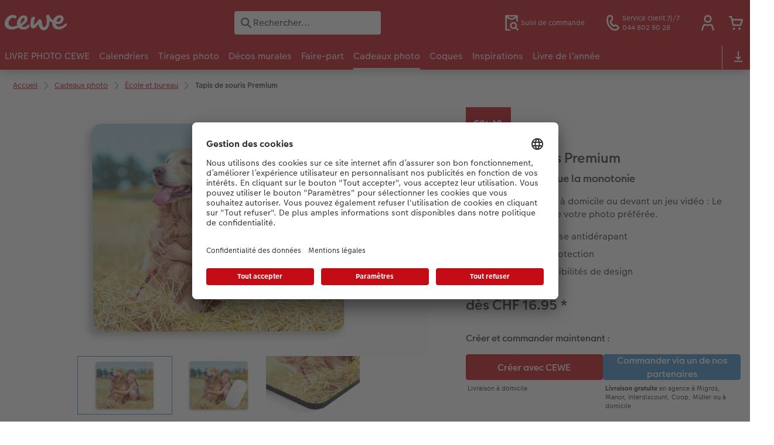

--- FILE ---
content_type: text/html; charset=UTF-8
request_url: https://www.cewe.ch/fr/cadeaux-photo/tapis-de-souris-premium.html
body_size: 30050
content:
<!-- eos:module:264169 -->
<!DOCTYPE html>
<html lang="fr-CH">
<head>
    <meta http-equiv="content-type" content="text/html;charset=UTF-8"/>
          <meta name="viewport" content="width=device-width, initial-scale=1"/>
        <meta name="language" content="fr"/>
    <meta name="country" content="CH"/>
    <meta name="projectSlug" content="cewe-ch"/>
    <meta name="keyaccount" content="1741"/>
    <meta name="globalName" content="cp-gifts:school-college-office:mousepad:pip">
    <meta name="channel" content="gifts">
    <meta name="assetRoot" content="../asset/">
    <meta name="pagePath" content="cadeaux-photo/tapis-de-souris-premium.html">
    <title>Tapis de souris classique personnalisable avec photo | CEWE</title>

	<meta name="robots" content="index,follow"/>

<meta name="title" content="Tapis de souris classique personnalisable avec photo | CEWE">
<meta name="description" content="Créez facilement votre tapis de souris classique personnalisable sur CEWE. Imprimez-y la photo de votre choix et rendez-le unique."/>



				<link rel="canonical" href="https://www.cewe.ch/fr/cadeaux-photo/tapis-de-souris-premium.html" />



    <link rel="icon" href="../asset/assets/images/favicon.ico"/>

            <link rel="preload" href="../asset/assets/fonts/CEWEIcons/cewe-icons.woff2" as="font" type="font/woff2" crossorigin>
    
            <link rel="preload" href="../asset/assets/fonts/CEWEHead/CEWEHead-Regular.woff2" as="font" type="font/woff2" crossorigin>
    
            <link rel="preload" href="../asset/assets/fonts/CEWEText/CEWEText-Regular.woff2" as="font" type="font/woff2" crossorigin>
    
            <link rel="preload" href="../asset/assets/fonts/LatoLatin/LatoLatin-Regular.woff2" as="font" type="font/woff2" crossorigin>
    
        <!-- is_styleeditor_css_active: true -->
        <!-- is_xmas_css_active: false -->

                        <link type="text/css" rel="stylesheet"
                  href="../asset/assets/styles/css-variables-default-styleeditor.css?v=1746439681"/>
                                                        <link type="text/css" rel="stylesheet" href="../asset/assets/styles/css-variables.css?v=1768393454">
                        <link type="text/css" rel="stylesheet" href="../styles/variables.css?v=1768393454">
        <link type="text/css" rel="stylesheet" href="../asset/assets/styles/css-fonts.css?v=1768393454">
                    <link type="text/css" rel="stylesheet" blocking="render"
                  href="../asset/assets/styles/early-styleeditor.css?v=1768318493"/>
                                            <link type="text/css" rel="stylesheet"
                      href="../asset/assets/styles/main-styleeditor.css?v=1767794727"/>
                        
            <script src="../asset/assets/cds/cwc/cwc.esm.js?v=1768318493" type="module"></script>
    
            <script nomodule="" src="../asset/assets/cds/cwc/cwc.js?v=1741093160"></script>
    
        
    
    <script type="text/javascript">window.atEnabled=false;</script>
<script type="text/javascript">window.cewe_tc = {};
window.cewe_tc.usc_id = window.cewe_tc.usc_id || "tcx4jN72JlxNY5";
window.cewe_tc.fb_pixel_id = window.cewe_tc.fb_pixel_id || "247249105984906";
window.cewe_tc.teads_pixel_id = window.cewe_tc.teads_pixel_id || 14051;
window.cewe_tc.bing_tracker_id = window.cewe_tc.bing_tracker_id || "26003708";
window.cewe_tc.adform_tracking_id = window.cewe_tc.adform_tracking_id || "";
window.cewe_tc.adform_website_name = window.cewe_tc.adform_website_name || "";
window.cewe_tc.google_adwords_id = window.cewe_tc.google_adwords_id || "AW-967385306";
window.cewe_tc.google_adwords_hps_conversion = window.cewe_tc.google_adwords_hps_conversion || "yZ9ECNisnOQBENrBpM0D";
window.cewe_tc.google_adwords_order_conversion = window.cewe_tc.google_adwords_order_conversion || "9OMOCLzW9-EBENrBpM0D";
window.cewe_tc.google_ua_id = window.cewe_tc.google_ua_id || "UA-43167901-2";
window.cewe_tc.awin_advertiser_id = window.cewe_tc.awin_advertiser_id || "";
window.cewe_tc.mouseflow_website_id = window.cewe_tc.mouseflow_website_id || "6856f605-cb1c-42bf-bc5f-8bd9821bb036";
window.cewe_tc.pinterest_pixel_id = window.cewe_tc.pinterest_pixel_id || "2613386516427";
window.cewe_tc.cops_base_href = window.cewe_tc.cops_base_href || "https://www.cewe.ch/"+document.getElementsByName("language")[0].getAttribute("content")+"/";
window.cewe_tc.cookie_domain = window.cewe_tc.cookie_domain || "cewe.ch";</script>
<script type="text/javascript">window.dataLayer = window.dataLayer || [];
function gtag() {dataLayer.push(arguments);}

gtag('consent', 'default', {
'ad_storage': 'denied',
'analytics_storage': 'denied',
'ad_user_data': 'denied',
'ad_personalization': 'denied',
'wait_for_update': 500
});</script>
<script type="text/javascript">window.addEventListener('UC_UI_VIEW_CHANGED',function(event){if(event.detail.view=="FIRST_LAYER"){const ucRoot2=document.getElementById('usercentrics-root').shadowRoot;let a=document.createElement('a');a.id='closing-x';a.style.marginLeft="10px";a.style.padding="0px";a.style.color="#303030";a.style.cursor="pointer";a.style.textDecoration="none";a.style['font-family']="CEWEText";a.style['font-size']="20px";a.style['font-weight']="bold";a.style.float="right";a.setAttribute('href','javascript:UC_UI.acceptAllConsents().then(UC_UI.closeCMP());');a.innerHTML="✕";a.title="close";const addClosingX=function(){if(typeof UC_UI!=='undefined'&&typeof UC_UI.getSettingsCore==='function'&&UC_UI.getSettingsCore().id==='tgljGRl-LurNkG'){if(ucRoot2.querySelectorAll("div[data-testid='uc-header']").length>0){if(ucRoot2.getElementById("closing-x")===null){let sp2 = ucRoot2.querySelector("div[data-testid='uc-default-banner'] div[data-testid='uc-header'], " +  "div[data-testid='uc-banner-content'] div[data-testid='uc-header']");let parentDiv=sp2.parentNode;parentDiv.insertBefore(a,sp2);}}}}
const numberOfTimes=20;const delay=100;for(let i=0;i<numberOfTimes;i++){setTimeout(addClosingX,delay*i);}}});window.addEventListener('UC_UI_INITIALIZED',function(){const sheet=document.createElement('style');const ucRoot=document.getElementById('usercentrics-root');let cmpStyle='';if(UC_UI.getSettingsCore().id==='tgljGRl-LurNkG'){cmpStyle='div[data-testid="uc-default-banner"]{'+'width: 50%;'+'margin: 0;'+'padding: 10px;'+'box-shadow: none;'+'outline:none;'+'border:none;'+'}'+'.gHVBsP:focus-visible{'+'outline-style: none;'+'}'+'div[data-testid="uc-container"]{'+'border-radius: 0px'+' } '+'div[data-testid="uc-footer"] div:nth-child(2) { '+'display: none; '+'} '+'#uc-center-container button[data-testid="uc-accept-all-button"] { '+'display: none!important;'+'} '+'@media (max-width: 768px){'+'div[data-testid="uc-default-banner"]{ '+'width: 100%;} '+'div[data-testid="uc-footer"] div[data-testid="uc-accept-all-button"] { '+'display: none; '+'} '+'} ';sheet.setAttribute('type','text/css');sheet.innerHTML=cmpStyle;ucRoot.shadowRoot.appendChild(sheet);}});function writeScript(a,b,c){var s=a.document.createElement("script"),bd=a.document.getElementsByTagName('head');t=false;b.forEach(function(item){if(t===false){t=a.document.location.hostname.indexOf(item)>-1;}});if(t){s.src=c;s.defer=true;s.setAttribute('data-ruleset-id',window.cewe_tc.usc_id);s.id="usercentrics-cmp";if(bd.length>0){bd[0].appendChild(s);}}}
writeScript(window,['photoprintit.lan','cewe.ch','photoprintit.com'],'//app.usercentrics.eu/browser-ui/latest/loader.js');</script>
<script type="text/javascript">(function(whitelist,scriptPath){const scriptTag=window.document.createElement('script');const headTag=window.document.getElementsByTagName('head');const domain=window.location.hostname;let isIn=false;let index=0;for(let i=0;i<whitelist.length;i++){for(let j=0;j<whitelist[i].length;j++){if(isIn===false){isIn=domain.indexOf(whitelist[i][j])>-1;index=i;}}}
if(isIn){scriptTag.src='//assets.adobedtm.com/'+scriptPath[index];scriptTag.async=true;if(headTag.length>0){headTag[0].appendChild(scriptTag);}}})([['phoenix-test.photoprintit.lan','cs.phx.photoprintit.com'],['phoenix.photoprintit.lan'],['www.cewe.ch']],['d607b02754c3/cf71b523a663/launch-089ddd9916cf-development.min.js','d607b02754c3/cf71b523a663/launch-089ddd9916cf-development.min.js','d607b02754c3/cf71b523a663/launch-bf0172296f7e.min.js']);</script>

</head>
<body>

        <a
            href="#main-content"
            class="skip-link"
            onclick="document.querySelector('#main-content').focus(); return false;"
            data-nav-log="MainNavi#skip-link"
        >
        Accéder au contenu principal
      </a>

    

    <cwc-component-app-banner opened
                            link-app-store="https://photoprintit.onelink.me/ZMsX"
                                        link-play-store="https://photoprintit.onelink.me/ZMsX"
                                          btn-label="INSTALLER"
                              cookie-name="MPSPhotoWorldApp"
                            product-id="7603"
                                        project="cewe-ch"
                                        key-account-id="1741"
                                        language="fr"
                                        country="CH"
                                        data-path="../order-channels/products"
                >
        <span slot="headline">Appli Photo CEWE</span>
        <span slot="subline">Imprimez vos photos depuis votre mobile</span>
        <picture slot="appStoreImg">
            <source type="image/webp" srcset="../cdn/images/wu/9l/WU9leCtYTmFrRWdVWXU0eG5rOXdCZGxnNzQrdERIUFlMUHpvMVpvQWNTQmNrQzFheGh3bTNOOWxjRmJ5SE9ISy9ubGpWOSsramRXZlZ3S1p1ZFJhWUVkRFNNRDgyMTBDVEczb1dpR0hxdzA9.webp"/>
            <source type="image/png" srcset="../cdn/images/wu/9l/WU9leCtYTmFrRWdVWXU0eG5rOXdCZGxnNzQrdERIUFlMUHpvMVpvQWNTQmNrQzFheGh3bTNOOWxjRmJ5SE9IS3ZTR2ZRMHFZRnNHbHFTNjRvL2xhT2pmeXpNdWswOFNEeVU2djk1SFNHMzg9.png"/>
            <img src="../cdn/images/wu/9l/WU9leCtYTmFrRWdVWXU0eG5rOXdCZGxnNzQrdERIUFlMUHpvMVpvQWNTQmNrQzFheGh3bTNOOWxjRmJ5SE9IS01GWWtRdlJmdmtRVFJKSUNLYzZQNmpmeXpNdWswOFNEeVU2djk1SFNHMzg9.jpg" alt=""/>
        </picture>
        <picture slot="playStoreImg">
            <source type="image/webp" srcset="../cdn/images/wu/9l/WU9leCtYTmFrRWdVWXU0eG5rOXdCZGxnNzQrdERIUFlMUHpvMVpvQWNTQmNrQzFheGh3bTNOOWxjRmJ5SE9ISy9ubGpWOSsramRXZlZ3S1p1ZFJhWUVkRFNNRDgyMTBDVEczb1dpR0hxdzA9.webp"/>
            <source type="image/png" srcset="../cdn/images/wu/9l/WU9leCtYTmFrRWdVWXU0eG5rOXdCZGxnNzQrdERIUFlMUHpvMVpvQWNTQmNrQzFheGh3bTNOOWxjRmJ5SE9IS3ZTR2ZRMHFZRnNHbHFTNjRvL2xhT2pmeXpNdWswOFNEeVU2djk1SFNHMzg9.png"/>
            <img src="../cdn/images/wu/9l/WU9leCtYTmFrRWdVWXU0eG5rOXdCZGxnNzQrdERIUFlMUHpvMVpvQWNTQmNrQzFheGh3bTNOOWxjRmJ5SE9IS01GWWtRdlJmdmtRVFJKSUNLYzZQNmpmeXpNdWswOFNEeVU2djk1SFNHMzg9.jpg" alt=""/>
        </picture>
    </cwc-component-app-banner>

    

                                                                                                                                                                                                                                                                  
<cwc-header sticky v="2" role="banner">
    <a class="primary-logo logo-image" href="../index.html" aria-label="Lien vers la page d’accueil"></a>

    <div class="search-area">
              <search>
          

<cwc-onsite-search
  class=""
  default-provider="CeweSearchProvider"
  default-provider-config="&#x7B;&quot;host&quot;&#x3A;&quot;https&#x3A;&#x5C;&#x2F;&#x5C;&#x2F;searchservice.photoprintit.com&quot;,&quot;keyAccount&quot;&#x3A;1741,&quot;country&quot;&#x3A;&quot;CH&quot;,&quot;language&quot;&#x3A;&quot;fr&quot;&#x7D;"
  module-config="&#x7B;&#x0A;&#x20;&#x20;&#x20;&#x20;&quot;OrderStatusOnSiteSearchModule&quot;&#x3A;&#x20;&#x7B;&#x0A;&#x20;&#x20;&#x20;&#x20;&#x20;&#x20;&#x20;&#x20;&quot;forwardLink&quot;&#x3A;&#x20;&quot;https&#x3A;&#x2F;&#x2F;www.cewe.ch&#x2F;fr&#x2F;service&#x2F;suivi-de-commande-en-ligne.html&#x23;&#x3F;orderid&#x3D;&#x7B;&#x7B;query&#x7D;&#x7D;&quot;,&#x0A;&#x20;&#x20;&#x20;&#x20;&#x20;&#x20;&#x20;&#x20;&quot;forwardPageidentifier&quot;&#x3A;&#x20;&quot;cp-service&#x3A;orderstatus&quot;,&#x0A;&#x20;&#x20;&#x20;&#x20;&#x20;&#x20;&#x20;&#x20;&quot;text-resources&quot;&#x3A;&#x20;&#x7B;&quot;headline&quot;&#x3A;&quot;Suivi&#x20;de&#x20;commande&quot;,&quot;description&quot;&#x3A;&quot;Vous&#x20;cherchez&#x20;&#x5C;u00e0&#x20;conna&#x5C;u00eetre&#x20;l&#x27;avancement&#x20;d&#x27;une&#x20;commande,&#x20;avez-vous&#x20;essay&#x5C;u00e9&#x20;notre&#x20;page&#x20;suivi&#x20;de&#x20;commande&#x20;&#x3F;&quot;,&quot;buttonLabel&quot;&#x3A;&quot;Vers&#x20;le&#x20;suivi&#x20;de&#x20;commande&quot;&#x7D;&#x0A;&#x0A;&#x20;&#x20;&#x20;&#x20;&#x7D;&#x0A;&#x7D;"
  text-resources="&#x7B;&quot;results&quot;&#x3A;&#x7B;&quot;showMoreResults&quot;&#x3A;&quot;Voir&#x20;plus&#x20;&#x28;&#x7B;&#x7B;count&#x7D;&#x7D;&#x29;&quot;,&quot;showMoreResultsClose&quot;&#x3A;&quot;Afficher&#x20;moins&quot;,&quot;totalResult&quot;&#x3A;&quot;R&#x5C;u00e9sultat&quot;,&quot;totalResults&quot;&#x3A;&quot;R&#x5C;u00e9sultats&quot;,&quot;product&quot;&#x3A;&#x7B;&quot;headline&quot;&#x3A;&quot;Produits&quot;&#x7D;,&quot;service&quot;&#x3A;&#x7B;&quot;headline&quot;&#x3A;&quot;Service&#x20;&amp;&#x20;aide&quot;&#x7D;,&quot;inspiration&quot;&#x3A;&#x7B;&quot;headline&quot;&#x3A;&quot;Inspiration&quot;&#x7D;,&quot;page&quot;&#x3A;&#x7B;&quot;headline&quot;&#x3A;&quot;Autres&quot;&#x7D;,&quot;category&quot;&#x3A;&#x7B;&quot;headline&quot;&#x3A;&quot;Cat&#x5C;u00e9gorie&quot;,&quot;preposition&quot;&#x3A;&quot;in&quot;&#x7D;&#x7D;,&quot;suggestions&quot;&#x3A;&#x7B;&quot;headline&quot;&#x3A;&quot;Suggestions&quot;,&quot;headlineTops&quot;&#x3A;&quot;Recherches&#x20;populaires&quot;&#x7D;,&quot;alternatives&quot;&#x3A;&#x7B;&quot;headline&quot;&#x3A;&quot;Produits&#x20;alternatifs&quot;&#x7D;,&quot;loading&quot;&#x3A;&#x7B;&quot;text&quot;&#x3A;&quot;En&#x20;cours&#x20;de&#x20;chargement&quot;&#x7D;,&quot;messages&quot;&#x3A;&#x7B;&quot;notFound&quot;&#x3A;&#x7B;&quot;headline&quot;&#x3A;&quot;Aucun&#x20;r&#x5C;u00e9sultat&#x20;correspondant.&quot;,&quot;text&quot;&#x3A;&quot;Votre&#x20;recherche&#x20;&#x5C;u00ab&#x5C;u00a0&#x7B;&#x7B;query&#x7D;&#x7D;&#x5C;u00a0&#x5C;u00bb&#x20;n&#x27;a&#x20;donn&#x5C;u00e9&#x20;aucun&#x20;r&#x5C;u00e9sultat.&quot;,&quot;notice&quot;&#x3A;&quot;&lt;p&gt;&lt;strong&gt;Conseils&#x20;pour&#x20;une&#x20;recherche&#x20;plus&#x20;efficace&lt;&#x5C;&#x2F;strong&gt;&#x5C;nV&#x5C;u00e9rifiez&#x20;que&#x20;le&#x20;terme&#x20;de&#x20;recherche&#x20;ne&#x20;comporte&#x20;pas&#x20;de&#x20;fautes&#x20;de&#x20;frappe.&#x5C;nUtilisez&#x20;un&#x20;terme&#x20;plus&#x20;g&#x5C;u00e9n&#x5C;u00e9ral.&#x5C;nRemplacez&#x20;l&#x5C;u2019article&#x20;recherch&#x5C;u00e9&#x20;par&#x20;un&#x20;autre&#x20;synonyme.&lt;&#x5C;&#x2F;p&gt;&#x5C;n&quot;&#x7D;,&quot;responseError&quot;&#x3A;&#x7B;&quot;retryBtn&quot;&#x3A;&quot;R&#x5C;u00e9essayer&quot;,&quot;headline&quot;&#x3A;&quot;Serveur&#x20;indisponible&quot;,&quot;text&quot;&#x3A;&quot;La&#x20;connexion&#x20;au&#x20;serveur&#x20;a&#x20;&#x5C;u00e9t&#x5C;u00e9&#x20;interrompue.&#x20;Veuillez&#x20;r&#x5C;u00e9essayer.&quot;&#x7D;&#x7D;&#x7D;&#x0A;"
  data-close-button-aria-label="Masquer les résultats de recherche"
>
    <cwc-text-field slot="input">
              <svg class="sprite-icon "             slot="icon"
                    aria-hidden="true"
        >
        <use href='../asset/assets/sprite-icon/sprite-base.svg?v=#icon-search'/>
    </svg>

      <input
        slot="input"
        type="search"
        name="search-input"
        value=""
                  placeholder="Rechercher..."
                          aria-label="Search&#x20;pages"
              />
      <button
        slot="reset"
                  aria-label="Reset&#x20;search&#x20;query"
              >
                <svg class="sprite-icon " >
        <use href='../asset/assets/sprite-icon/sprite-base.svg?v=#icon-close'/>
    </svg>

      </button>
    </cwc-text-field>
    <button
      slot="close-button"
              aria-label="Masquer&#x20;les&#x20;r&#x00E9;sultats&#x20;de&#x20;recherche"
          >
              <svg class="sprite-icon " >
        <use href='../asset/assets/sprite-icon/sprite-base.svg?v=#icon-close'/>
    </svg>

    </button>
    <button
      slot="mobile-close-button"
              aria-label="Masquer&#x20;les&#x20;r&#x00E9;sultats&#x20;de&#x20;recherche"
          >
              <svg class="sprite-icon " >
        <use href='../asset/assets/sprite-icon/sprite-base.svg?v=#icon-arrow-left'/>
    </svg>

    </button>
</cwc-onsite-search>


        </search>
          </div>

    <div class="service-area">
        <!-- eos:module:253759 -->


    <!-- eos:module:253732 -->


    
    <a href="../service/suivi-de-commande-en-ligne.html"  data-nav-log="MainNavi#Suivi de commande"
       class="service-area-item">
                <svg class="sprite-icon service-icon" >
        <use href='../asset/assets/sprite-icon/sprite-base.svg?v=#icon-orderinfo'/>
    </svg>

                    <span class="service-icon-label">
            <span>Suivi de commande</span>
            <br>
            <span></span>
        </span>
            </a>
<!-- eos:module:329952 -->


    
    <a href="../service.html"  
       class="service-area-item">
                <svg class="sprite-icon service-icon" >
        <use href='../asset/assets/sprite-icon/sprite-base.svg?v=#icon-phone'/>
    </svg>

                    <span class="service-icon-label">
            <span>Service client 7j/7</span>
            <br>
            <span>044 802 90 28</span>
        </span>
            </a>

            <cwc-user-icon class="service-area-item" aria-label="Mon compte" role="button"
                       data-title="Mon compte"                       operator="51001741"
                       key-account="1741"
                       my-account-link="../account.html"
                       use-capi-auth="false"
                       data-nav-log="MainNavi#Account"
                       text-logged-in=""
                       enable-modal="false">
                    <svg class="sprite-icon "             slot="svg"
        >
        <use href='../asset/assets/sprite-icon/sprite-base.svg?v=#icon-name'/>
    </svg>


            <style>
                @media (min-width: 1024px) {
                    .sg-cw-button.user-icon-modal-button {
                        min-width: 300px;
                    }
                }

                @media (max-width: 1023px) {
                    .sg-cw-button.user-icon-modal-button {
                        min-width: 40vw;
                    }
                }

                .sg-cw-center.user-icon-modal-body {
                    color: #0e204e
                }
            </style>
            <svg slot="tick-svg" viewBox="0 0 30 30" style="width: 100%; height: 100%">
                <path fill="none" stroke-width="3" stroke-linecap="round"
                      stroke-linejoin="round" d="M 7,15 L 13, 21 L 23, 9"/>
            </svg>
            <h3 slot="modal-header">Mon compte</h3>
            <div slot="modal-body-logged-out"
                 class="sg-cw-center user-icon-modal-body">Veuillez choisir</div>
            <div slot="modal-body-logged-in"
                 class="sg-cw-center user-icon-modal-body">Lors de la déconnexion, tous les projets non enregistrés ainsi que votre panier seront supprimés pour des raisons de sécurité.</div>
            <button slot="modal-footer-button-login"
                    class="modal-csc-button ips-link user-icon-modal-button">
                Se connecter
            </button>
            <button slot="modal-footer-button-my-account"
                    class="modal-csc-button ips-link user-icon-modal-button">
                vers l’aperçu du compte
            </button>
            <button slot="modal-footer-button-logout"
                    class="modal-csc-button ips-link  user-icon-modal-button">
                Se déconnecter
            </button>
        </cwc-user-icon>
                <cwc-cart-icon class="service-area-item" aria-label="Panier de commande"
                       data-title="Panier de commande"                       key-account="1741"
                       cart-link="../checkout.html"
                       data-nav-log="MainNavi#Cart"
                       operator="51001741">
                    <svg class="sprite-icon "             slot="svg"
        >
        <use href='../asset/assets/sprite-icon/sprite-base.svg?v=#icon-cart-simple'/>
    </svg>

        </cwc-cart-icon>
    
    </div>

    <div class="secondary-logo-area">
        <div class="secondary-logo">
                                            <!-- eos:module:253762 -->


                <cwc-scid-logo
    json='{"2334":"../cdn/images/c1/pi/c1piZE0vdHZiUjhaNkYxNGNlckFRL1hSU2FCclE1aGdxRHdWSDRucVlDdU1SaUNac0V1TmNUaGhtZjhLYVV1bkFCVjNtdzEva3ZTS1pQSXRSU2w0SzBOaHJsakZzWTV3ZWpKZjN5UXVMM1E9.jpg"}'
    link="../index.html"
    default-logo=""
    keyaccount="1741"
></cwc-scid-logo>
                    </div>
    </div>

    <div class="primary-nav-area">
                    
    
            
                                                                                                                                                                                                                                                    
<input type="checkbox" id="nav-visible-mobile-toggle">
<label class="nav-visible-mobile-activator" for="nav-visible-mobile-toggle">
    <div class="menu-toggle-burgex">
        <span></span>
        <span></span>
        <span></span>
        <span></span>
    </div>
    <span>Menu</span>
</label>

<nav class="primary-nav" role="navigation">
    <div class="nav-mobile-cropping">
        <div class="nav-mobile-topbar">
            <span class="nav-active-submenu-label">Menu</span>
        </div>

        <div class="primary-nav-wrapper">
                                                                                                                                                                                                                                                                                                                                                                                                                                                                                                                                                                                                                                                                                                                                                                                                                                                                                                                                                                                                                                                                                                                                                                                                                                                                                                                                                                                                                                                                                                                                                                                                                                                                                                                                                                                                                                                                                                                                                                                                                                                                                                                                                                                                                                                                                                                                                                                                                                                                                                                                                                                                                                                                                                                                                                                                                                                                                                                                                                                                                                                                                                                                                                                                                                                                                                                                                                                                                                                                                                                                                                                                                                                                                                                                                                                                                                                                                                                                                                                                                                                                                                                                                                                                                                                                                                                                                                                                                                                                                                                                                                                                                                                                                                                                                                                                                                                                                                                                                                                                                                                                                                                                                                                                                                                                                                                                                                                                                                                
                    <div class="nav-item has-children" >
                                                
                                                <label class="primary-nav-item-more" for="623085807_1182692424">
                            <a class="nav-item-label"
                               href="../livre-photo.html"
                               data-nav-log="MainNavi#LIVRE PHOTO CEWE">
                                                                <span>LIVRE PHOTO CEWE</span>
                            </a>
                                                                    <svg class="sprite-icon " >
        <use href='../asset/assets/sprite-icon/sprite-base.svg?v=#icon-arrow-right'/>
    </svg>

                                                    </label>

                                                    <div class="ancillary-nav">
                                <div class="ancillary-nav-cropping">
                                    <ul class="ancillary-nav-content no-list-styling" aria-label="Sous-navigation">
                                        <li class="ancillary-nav-item-back">
                                          <input class="ancillary-nav-toggle"
                                                 type="checkbox"
                                                 id="623085807_1182692424"
                                                  >
                                                    <svg class="sprite-icon " >
        <use href='../asset/assets/sprite-icon/sprite-base.svg?v=#icon-arrow-left'/>
    </svg>

                                            <span>LIVRE PHOTO CEWE</span>
                                        </li>
                                                                                                                                                                                                                                                                                                                                                                                                                                                                                                                                                                                                                                        
                                    <li class="ancillary-nav-item overview-item" >
                                                                                <a href="../livre-photo.html"
                                           data-nav-log="SubNavi#LIVRE PHOTO CEWE|Aperçu"
                                           data-id="18766">
                                            Aperçu
                                        </a></li>
                                
                                    <li class="ancillary-nav-item " >
                                                                                <a href="../livre-photo.html#formats"
                                           data-nav-log="SubNavi#LIVRE PHOTO CEWE|Formats"
                                           data-id="12818">
                                            Formats
                                        </a></li>
                                
                                    <li class="ancillary-nav-item " >
                                                                                <a href="../livre-photo.html#couverture"
                                           data-nav-log="SubNavi#LIVRE PHOTO CEWE|Couvertures"
                                           data-id="13109">
                                            Couvertures
                                        </a></li>
                                
                                    <li class="ancillary-nav-item " >
                                                                                <a href="../livre-photo.html#papiers"
                                           data-nav-log="SubNavi#LIVRE PHOTO CEWE|Qualités de papier"
                                           data-id="13118">
                                            Qualités de papier
                                        </a></li>
                                
                                    <li class="ancillary-nav-item " >
                                                                                <a href="../livre-photo.html#effetrelief"
                                           data-nav-log="SubNavi#LIVRE PHOTO CEWE|Effets relief"
                                           data-id="13120">
                                            Effets relief
                                        </a></li>
                                
                                    <li class="ancillary-nav-item " >
                                                                                <a href="../livre-photo/page-panoramique.html"
                                           data-nav-log="SubNavi#LIVRE PHOTO CEWE|Double page panoramique"
                                           data-id="23320">
                                            Double page panoramique
                                        </a></li>
                                
                                    <li class="ancillary-nav-item " >
                                                                                <a href="../livre-photo/etui-personnalisable.html"
                                           data-nav-log="SubNavi#LIVRE PHOTO CEWE|Étui personnalisé"
                                           data-id="19271">
                                            Étui personnalisé
                                        </a></li>
                                
                                    <li class="ancillary-nav-item " >
                                                                                <a href="../livre-photo/pochette-souvenirs.html"
                                           data-nav-log="SubNavi#LIVRE PHOTO CEWE|Pochette souvenirs"
                                           data-id="23321">
                                            Pochette souvenirs
                                        </a></li>
                                
                                    <li class="ancillary-nav-item " >
                                                                                <a href="../livre-photo/bebe.html"
                                           data-nav-log="SubNavi#LIVRE PHOTO CEWE|LIVRE PHOTO CEWE Bébé"
                                           data-id="12609">
                                            LIVRE PHOTO CEWE Bébé
                                        </a></li>
                                
                                    <li class="ancillary-nav-item " >
                                                                                <a href="../livre-photo/livre-photo-cewe-avec-couverture-en-cuir-et-en-lin.html"
                                           data-nav-log="SubNavi#LIVRE PHOTO CEWE|Couverture en cuir et en lin"
                                           data-id="12611">
                                            Couverture en cuir et en lin
                                        </a></li>
                                
                                    <li class="ancillary-nav-item " >
                                                                                <a href="../livre-photo/premieres-etapes.html"
                                           data-nav-log="SubNavi#LIVRE PHOTO CEWE|Premières étapes"
                                           data-id="12956">
                                            Premières étapes
                                        </a></li>
                                
                                    <li class="ancillary-nav-item " >
                                                                                <a href="../modes-de-creation.html"
                                           data-nav-log="SubNavi#LIVRE PHOTO CEWE|Possibilités de commande"
                                           data-id="12924">
                                            Possibilités de commande
                                        </a></li>
                                
                                    <li class="ancillary-nav-item " >
                                                                                <a href="../livre-photo/exemples.html"
                                           data-nav-log="SubNavi#LIVRE PHOTO CEWE|Exemples"
                                           data-id="12591">
                                            Exemples
                                        </a></li>
                                
                                    <li class="ancillary-nav-item " >
                                                                                <a href="../livre-photo/temoignages.html"
                                           data-nav-log="SubNavi#LIVRE PHOTO CEWE|Témoignages clients"
                                           data-id="13142">
                                            Témoignages clients
                                        </a></li>
                                
                                    <li class="ancillary-nav-item " >
                                                                                <a href="../cewe-myphotos.html"
                                           data-nav-log="SubNavi#LIVRE PHOTO CEWE|CEWE myPhotos"
                                           data-id="13166">
                                            CEWE myPhotos
                                        </a></li>
                                
                                    <li class="ancillary-nav-item " >
                                                                                <a href="../extras.html#livrephoto"
                                           data-nav-log="SubNavi#LIVRE PHOTO CEWE|Accessoires"
                                           data-id="23203">
                                            Accessoires
                                        </a></li>
                                
                                    </ul>
                                </div>
                            </div>
                                            </div>
                                                                                                                                                                                                                                                                                                                                                                                                                                                                                                                                                                                                                                                                                                                                                                                                                                                                                                                                                                                                                                                                                                                                                                                                                                                                                                                                                                                                                                                                                                                                                                                                                                                                                                                                                                                                                                                                                                                                                                                                                                                                                                                                                                                                                                                                                                                                                                                                                                                                                                                                                                                                                                                                                                                                                                                                                                                                                                                                                                                                                                                                                                                                                                                                                                                                                                                                                                                                                                                                                                                                                                                                                                                                                                                                                                                                                                                                                                                                                                                                                                                                                                                                                                                                                                                                                                                                                                                                                                                                                                                                                                                                                                                                                                                                                                                                                                                                                                            
                    <div class="nav-item has-children" >
                                                
                                                <label class="primary-nav-item-more" for="623085807_1846378234">
                            <a class="nav-item-label"
                               href="../calendriers.html"
                               data-nav-log="MainNavi#Calendriers">
                                                                <span>Calendriers</span>
                            </a>
                                                                    <svg class="sprite-icon " >
        <use href='../asset/assets/sprite-icon/sprite-base.svg?v=#icon-arrow-right'/>
    </svg>

                                                    </label>

                                                    <div class="ancillary-nav">
                                <div class="ancillary-nav-cropping">
                                    <ul class="ancillary-nav-content no-list-styling" aria-label="Sous-navigation">
                                        <li class="ancillary-nav-item-back">
                                          <input class="ancillary-nav-toggle"
                                                 type="checkbox"
                                                 id="623085807_1846378234"
                                                  >
                                                    <svg class="sprite-icon " >
        <use href='../asset/assets/sprite-icon/sprite-base.svg?v=#icon-arrow-left'/>
    </svg>

                                            <span>Calendriers</span>
                                        </li>
                                                                                                                                                                                                                                                                                                                                                                                                                                                                                                                                                                                                    
                                    <li class="ancillary-nav-item overview-item" >
                                                                                <a href="../calendriers.html"
                                           data-nav-log="SubNavi#Calendriers|Aperçu"
                                           data-id="18772">
                                            Aperçu
                                        </a></li>
                                
                                    <li class="ancillary-nav-item " >
                                                                                <a href="../calendriers/calendrier-mural.html"
                                           data-nav-log="SubNavi#Calendriers|Calendriers muraux"
                                           data-id="12642">
                                            Calendriers muraux
                                        </a></li>
                                
                                    <li class="ancillary-nav-item " >
                                                                                <a href="../calendriers/calendriers-bureau.html"
                                           data-nav-log="SubNavi#Calendriers|Calendriers de bureau"
                                           data-id="12729">
                                            Calendriers de bureau
                                        </a></li>
                                
                                    <li class="ancillary-nav-item " >
                                                                                <a href="../calendriers/planning-annuel.html"
                                           data-nav-log="SubNavi#Calendriers|Calendriers agendas"
                                           data-id="12944">
                                            Calendriers agendas
                                        </a></li>
                                
                                    <li class="ancillary-nav-item " >
                                                                                <a href="../calendriers/calendrier-de-cuisine.html"
                                           data-nav-log="SubNavi#Calendriers|Calendrier de cuisine"
                                           data-id="19179">
                                            Calendrier de cuisine
                                        </a></li>
                                
                                    <li class="ancillary-nav-item " >
                                                                                <a href="../calendriers/agendas.html"
                                           data-nav-log="SubNavi#Calendriers|Agendas de poche"
                                           data-id="12739">
                                            Agendas de poche
                                        </a></li>
                                
                                    <li class="ancillary-nav-item " >
                                                                                <a href="../calendriers/calendriers-photo-avec-design.html"
                                           data-nav-log="SubNavi#Calendriers|Calendriers muraux avec design"
                                           data-id="13002">
                                            Calendriers muraux avec design
                                        </a></li>
                                
                                    <li class="ancillary-nav-item " >
                                                                                <a href="../calendriers/calendrier-mural-a4.html"
                                           data-nav-log="SubNavi#Calendriers|Calendrier mural A4"
                                           data-id="19175">
                                            Calendrier mural A4
                                        </a></li>
                                
                                    <li class="ancillary-nav-item " >
                                                                                <a href="../calendriers/calendrier-mural-a4/configurateur.html#/configure/8089/landscape;selectedValues=%7B%22calendarType%22%3A%22wall_calendar%22%2C%22size%22%3A%22a4%22%2C%22cal_paperType%22%3A%22matt%22%2C%22calendarOrientation%22%3A%22panorama%22%7D"
                                           data-nav-log="SubNavi#Calendriers|Calendrier mural A4 Panorama"
                                           data-id="19177">
                                            Calendrier mural A4 Panorama
                                        </a></li>
                                
                                    <li class="ancillary-nav-item " >
                                                                                <a href="../calendriers/calendrier-mural-a3.html"
                                           data-nav-log="SubNavi#Calendriers|Calendrier mural A3"
                                           data-id="19178">
                                            Calendrier mural A3
                                        </a></li>
                                
                                    <li class="ancillary-nav-item " >
                                                                                <a href="../calendriers/calendrier-mural-fineline.html"
                                           data-nav-log="SubNavi#Calendriers|Calendrier mural Fineline"
                                           data-id="21986">
                                            Calendrier mural Fineline
                                        </a></li>
                                
                                    <li class="ancillary-nav-item " >
                                                                                <a href="../calendriers/calendrier-bureau-carre.html"
                                           data-nav-log="SubNavi#Calendriers|Calendrier de bureau carré"
                                           data-id="19176">
                                            Calendrier de bureau carré
                                        </a></li>
                                
                                    <li class="ancillary-nav-item " >
                                                                                <a href="../calendriers/calendrier-de-bureau-avec-papier-recycle.html"
                                           data-nav-log="SubNavi#Calendriers|Calendrier de bureau avec papier recyclé"
                                           data-id="17345">
                                            Calendrier de bureau avec papier recyclé
                                        </a></li>
                                
                                    <li class="ancillary-nav-item " >
                                                                                <a href="../cewe-myphotos.html"
                                           data-nav-log="SubNavi#Calendriers|CEWE myPhotos"
                                           data-id="13068">
                                            CEWE myPhotos
                                        </a></li>
                                
                                    <li class="ancillary-nav-item " >
                                                                                <a href="../extras.html#calendriers"
                                           data-nav-log="SubNavi#Calendriers|Accessoires"
                                           data-id="22818">
                                            Accessoires
                                        </a></li>
                                
                                    </ul>
                                </div>
                            </div>
                                            </div>
                                                                                                                                                                                                                                                                                                                                                                                                                                                                                                                                                                                                                                                                                                                                                                                                                                                                                                                                                                                                                                                                                                                                                                                                                                                                                                                                                                                                                                                                                                                                                                                                                                                                                                                                                                                                                                                                                                                                                                                                                                                                                                                                                                                                                                                                                                                                                                                                                                                                                                                                                                                                                                                                                                                                                                                                                                                                                                                                                                                                                                                                                                                                                                                                                                                                                                                                                                                                                                                                                                                                                                                                                                                                                                                                                                                                                                                                                                                                                                                                                                                                                                                                                                                                                                                                                                                                                                                                                                                                                                            
                    <div class="nav-item has-children" >
                                                
                                                <label class="primary-nav-item-more" for="623085807_81467872">
                            <a class="nav-item-label"
                               href="../tirages-photo.html"
                               data-nav-log="MainNavi#Tirages photo">
                                                                <span>Tirages photo</span>
                            </a>
                                                                    <svg class="sprite-icon " >
        <use href='../asset/assets/sprite-icon/sprite-base.svg?v=#icon-arrow-right'/>
    </svg>

                                                    </label>

                                                    <div class="ancillary-nav">
                                <div class="ancillary-nav-cropping">
                                    <ul class="ancillary-nav-content no-list-styling" aria-label="Sous-navigation">
                                        <li class="ancillary-nav-item-back">
                                          <input class="ancillary-nav-toggle"
                                                 type="checkbox"
                                                 id="623085807_81467872"
                                                  >
                                                    <svg class="sprite-icon " >
        <use href='../asset/assets/sprite-icon/sprite-base.svg?v=#icon-arrow-left'/>
    </svg>

                                            <span>Tirages photo</span>
                                        </li>
                                                                                                                                                                                                                                                                                                                                                                                                                                                                                                                                                                
                                    <li class="ancillary-nav-item overview-item" >
                                                                                <a href="../tirages-photo.html"
                                           data-nav-log="SubNavi#Tirages photo|Aperçu"
                                           data-id="18767">
                                            Aperçu
                                        </a></li>
                                
                                    <li class="ancillary-nav-item " >
                                                                                <a href="../tirages-photo/tirages-photo.html"
                                           data-nav-log="SubNavi#Tirages photo|Tirages photo"
                                           data-id="12564">
                                            Tirages photo
                                        </a></li>
                                
                                    <li class="ancillary-nav-item " >
                                                                                <a href="../tirages-photo/tirages-photo-dans-un-cadre.html"
                                           data-nav-log="SubNavi#Tirages photo|Tirage photo encadré"
                                           data-id="16815">
                                            Tirage photo encadré
                                        </a></li>
                                
                                    <li class="ancillary-nav-item " >
                                                                                <a href="../tirages-photo/boites-photo-souvenirs.html"
                                           data-nav-log="SubNavi#Tirages photo|Boîte photo souvenirs"
                                           data-id="12777">
                                            Boîte photo souvenirs
                                        </a></li>
                                
                                    <li class="ancillary-nav-item " >
                                                                                <a href="./tirages-creatifs.html"
                                           data-nav-log="SubNavi#Tirages photo|Tirages créatifs"
                                           data-id="12870">
                                            Tirages créatifs
                                        </a></li>
                                
                                    <li class="ancillary-nav-item " >
                                                                                <a href="./tirage-photo-mini.html"
                                           data-nav-log="SubNavi#Tirages photo|Tirage photo mini"
                                           data-id="21833">
                                            Tirage photo mini
                                        </a></li>
                                
                                    <li class="ancillary-nav-item " >
                                                                                <a href="../tirages-photo/tirages-photo-sur-papier-recycle.html"
                                           data-nav-log="SubNavi#Tirages photo|Tirages photo sur papier recyclé"
                                           data-id="15670">
                                            Tirages photo sur papier recyclé
                                        </a></li>
                                
                                    <li class="ancillary-nav-item " >
                                                                                <a href="../decos-murales/poster.html"
                                           data-nav-log="SubNavi#Tirages photo|Poster premium"
                                           data-id="12906">
                                            Poster premium
                                        </a></li>
                                
                                    <li class="ancillary-nav-item " >
                                                                                <a href="../tirages-photo.html#40"
                                           data-nav-log="SubNavi#Tirages photo|Lot de photos"
                                           data-id="12958">
                                            Lot de photos
                                        </a></li>
                                
                                    <li class="ancillary-nav-item " >
                                                                                <a href="./autocollant-photo.html"
                                           data-nav-log="SubNavi#Tirages photo|Autocollants photo"
                                           data-id="12999">
                                            Autocollants photo
                                        </a></li>
                                
                                    <li class="ancillary-nav-item " >
                                                                                <a href="../tirages-photo/tirages-immediats.html"
                                           data-nav-log="SubNavi#Tirages photo|Tirages immédiats"
                                           data-id="12842">
                                            Tirages immédiats
                                        </a></li>
                                
                                    <li class="ancillary-nav-item " >
                                                                                <a href="../tirages-photo/photo-identite-biometrique.html"
                                           data-nav-log="SubNavi#Tirages photo|Photo d’identité biométrique"
                                           data-id="22090">
                                            Photo d’identité biométrique
                                        </a></li>
                                
                                    <li class="ancillary-nav-item " >
                                                                                <a href="../extras.html#photos"
                                           data-nav-log="SubNavi#Tirages photo|Accessoires"
                                           data-id="22816">
                                            Accessoires
                                        </a></li>
                                
                                    <li class="ancillary-nav-item " >
                                                                                <a href="../cewe-myphotos.html"
                                           data-nav-log="SubNavi#Tirages photo|CEWE myPhotos"
                                           data-id="13134">
                                            CEWE myPhotos
                                        </a></li>
                                
                                    </ul>
                                </div>
                            </div>
                                            </div>
                                                                                                                                                                                                                                                                                                                                                                                                                                                                                                                                                                                                                                                                                                                                                                                                                                                                                                                                                                                                                                                                                                                                                                                                                                                                                                                                                                                                                                                                                                                                                                                                                                                                                                                                                                                                                                                                                                                                                                                                                                                                                                                                                                                                                                                                                                                                                                                                                                                                                                                                                                                                                                                                                                                                                                                                                                                                                                                                                                                                                                                                                                                                                                                                                                                                                                                                                                                                                                                                                                                                                                                                                                                                                                                                                                                                                                                                                                                                                                                                                                                                                                                                                                                                                                                                                                                                                                                                                                                                                                                                                                                                                                                                                                                                                                                                                                                                                                                                                                                                                                                                                                                                                                                                                                                                                                                                                                                                                                                                            
                    <div class="nav-item has-children" >
                                                
                                                <label class="primary-nav-item-more" for="623085807_530592117">
                            <a class="nav-item-label"
                               href="../decos-murales.html"
                               data-nav-log="MainNavi#Décos murales">
                                                                <span>Décos murales</span>
                            </a>
                                                                    <svg class="sprite-icon " >
        <use href='../asset/assets/sprite-icon/sprite-base.svg?v=#icon-arrow-right'/>
    </svg>

                                                    </label>

                                                    <div class="ancillary-nav">
                                <div class="ancillary-nav-cropping">
                                    <ul class="ancillary-nav-content no-list-styling" aria-label="Sous-navigation">
                                        <li class="ancillary-nav-item-back">
                                          <input class="ancillary-nav-toggle"
                                                 type="checkbox"
                                                 id="623085807_530592117"
                                                  >
                                                    <svg class="sprite-icon " >
        <use href='../asset/assets/sprite-icon/sprite-base.svg?v=#icon-arrow-left'/>
    </svg>

                                            <span>Décos murales</span>
                                        </li>
                                                                                                                                                                                                                                                                                                                                                                                                                                                                                                                                                                                                                                                                            
                                    <li class="ancillary-nav-item overview-item" >
                                                                                <a href="../decos-murales.html"
                                           data-nav-log="SubNavi#Décos murales|Aperçu"
                                           data-id="18768">
                                            Aperçu
                                        </a></li>
                                
                                    <li class="ancillary-nav-item " >
                                                                                <a href="../decos-murales/photo-sur-toile.html"
                                           data-nav-log="SubNavi#Décos murales|Photo sur toile"
                                           data-id="12659">
                                            Photo sur toile
                                        </a></li>
                                
                                    <li class="ancillary-nav-item " >
                                                                                <a href="../decos-murales/poster.html"
                                           data-nav-log="SubNavi#Décos murales|Poster Premium"
                                           data-id="12558">
                                            Poster Premium
                                        </a></li>
                                
                                    <li class="ancillary-nav-item " >
                                                                                <a href="../decos-murales/poster/selection-design.html"
                                           data-nav-log="SubNavi#Décos murales|Poster avec design"
                                           data-id="13115">
                                            Poster avec design
                                        </a></li>
                                
                                    <li class="ancillary-nav-item " >
                                                                                <a href="../decos-murales/cadre-photo.html"
                                           data-nav-log="SubNavi#Décos murales|Cadres"
                                           data-id="12631">
                                            Cadres
                                        </a></li>
                                
                                    <li class="ancillary-nav-item " >
                                                                                <a href="../decos-murales/porte-poster-bois.html"
                                           data-nav-log="SubNavi#Décos murales|Porte-poster en bois"
                                           data-id="12637">
                                            Porte-poster en bois
                                        </a></li>
                                
                                    <li class="ancillary-nav-item " >
                                                                                <a href="../decos-murales/pele-mele.html"
                                           data-nav-log="SubNavi#Décos murales|Pêle-mêle"
                                           data-id="12645">
                                            Pêle-mêle
                                        </a></li>
                                
                                    <li class="ancillary-nav-item " >
                                                                                <a href="../decos-murales/hexxas.html"
                                           data-nav-log="SubNavi#Décos murales|hexxas"
                                           data-id="12547">
                                            hexxas
                                        </a></li>
                                
                                    <li class="ancillary-nav-item " >
                                                                                <a href="../decos-murales/tableau-photo-sous-plexi.html"
                                           data-nav-log="SubNavi#Décos murales|Photo sous plexi"
                                           data-id="12663">
                                            Photo sous plexi
                                        </a></li>
                                
                                    <li class="ancillary-nav-item " >
                                                                                <a href="../decos-murales/tableau-photo-sur-aludibond.html"
                                           data-nav-log="SubNavi#Décos murales|Photo sur alu-dibond"
                                           data-id="12665">
                                            Photo sur alu-dibond
                                        </a></li>
                                
                                    <li class="ancillary-nav-item " >
                                                                                <a href="../decos-murales/photo-sur-bois.html"
                                           data-nav-log="SubNavi#Décos murales|Photo sur bois"
                                           data-id="12671">
                                            Photo sur bois
                                        </a></li>
                                
                                    <li class="ancillary-nav-item " >
                                                                                <a href="../decos-murales/tableau-photo-prestige.html"
                                           data-nav-log="SubNavi#Décos murales|Tableau photo Prestige"
                                           data-id="12669">
                                            Tableau photo Prestige
                                        </a></li>
                                
                                    <li class="ancillary-nav-item " >
                                                                                <a href="../decos-murales/tableau-photo-sur-carton-mousse.html"
                                           data-nav-log="SubNavi#Décos murales|Photo sur carton mousse"
                                           data-id="12667">
                                            Photo sur carton mousse
                                        </a></li>
                                
                                    <li class="ancillary-nav-item " >
                                                                                <a href="../decos-murales/multi-deco.html"
                                           data-nav-log="SubNavi#Décos murales|Multi-déco"
                                           data-id="12653">
                                            Multi-déco
                                        </a></li>
                                
                                    <li class="ancillary-nav-item " >
                                                                                <a href="../inspiration/decoration-murale.html"
                                           data-nav-log="SubNavi#Décos murales|Conseils décoration murale"
                                           data-id="21447">
                                            Conseils décoration murale
                                        </a></li>
                                
                                    <li class="ancillary-nav-item " >
                                                                                <a href="../cewe-myphotos.html"
                                           data-nav-log="SubNavi#Décos murales|CEWE myPhotos"
                                           data-id="13148">
                                            CEWE myPhotos
                                        </a></li>
                                
                                    <li class="ancillary-nav-item " >
                                                                                <a href="../extras.html#poster"
                                           data-nav-log="SubNavi#Décos murales|Accessoires"
                                           data-id="22817">
                                            Accessoires
                                        </a></li>
                                
                                    </ul>
                                </div>
                            </div>
                                            </div>
                                                                                                                                                                                                                                                                                                                                                                                                                                                                                                                                                                                                                                                                                                                                                                                                                                                                                                                                                                                                                                                                                                                                                                                                                                                                                                                                                                                                                                                                                                                                                                                                                                                                                                                                                                                                                                                                                                                                                                                                                                                                                                                                                                                                                                                                                                                                                                                                                                                                                                                                                                                                                                                                                                                                                                                                                                                                                                                                                                                                                                                                                                                                                                                                                                                                                                                                                                                                                                                                                                                                                                                                                                                                                                                                                                                                                                                                                                                                                                                                                                                                                                                                                                                                                                                                                                                                                                                                                                                                                                                                                            
                    <div class="nav-item has-children" >
                                                
                                                <label class="primary-nav-item-more" for="623085807_1212907947">
                            <a class="nav-item-label"
                               href="../faire-parts.html"
                               data-nav-log="MainNavi#Faire-part">
                                                                <span>Faire-part</span>
                            </a>
                                                                    <svg class="sprite-icon " >
        <use href='../asset/assets/sprite-icon/sprite-base.svg?v=#icon-arrow-right'/>
    </svg>

                                                    </label>

                                                    <div class="ancillary-nav">
                                <div class="ancillary-nav-cropping">
                                    <ul class="ancillary-nav-content no-list-styling" aria-label="Sous-navigation">
                                        <li class="ancillary-nav-item-back">
                                          <input class="ancillary-nav-toggle"
                                                 type="checkbox"
                                                 id="623085807_1212907947"
                                                  >
                                                    <svg class="sprite-icon " >
        <use href='../asset/assets/sprite-icon/sprite-base.svg?v=#icon-arrow-left'/>
    </svg>

                                            <span>Faire-part</span>
                                        </li>
                                                                                                                                                                                                                                                                                                                                                                                                                                                                                                                            
                                    <li class="ancillary-nav-item overview-item" >
                                                                                <a href="../faire-parts.html"
                                           data-nav-log="SubNavi#Faire-part|Aperçu"
                                           data-id="18769">
                                            Aperçu
                                        </a></li>
                                
                                    <li class="ancillary-nav-item " >
                                                                                <a href="../faire-parts/faire-parts-mariage.html"
                                           data-nav-log="SubNavi#Faire-part|Mariage"
                                           data-id="12946">
                                            Mariage
                                        </a></li>
                                
                                    <li class="ancillary-nav-item " >
                                                                                <a href="../faire-parts/faire-parts-naissance.html"
                                           data-nav-log="SubNavi#Faire-part|Naissance"
                                           data-id="12583">
                                            Naissance
                                        </a></li>
                                
                                    <li class="ancillary-nav-item " >
                                                                                <a href="../faire-parts/cartes-anniversaire.html"
                                           data-nav-log="SubNavi#Faire-part|Anniversaire"
                                           data-id="12977">
                                            Anniversaire
                                        </a></li>
                                
                                    <li class="ancillary-nav-item " >
                                                                                <a href="../faire-parts/cartes-remerciement.html"
                                           data-nav-log="SubNavi#Faire-part|Remerciements"
                                           data-id="12892">
                                            Remerciements
                                        </a></li>
                                
                                    <li class="ancillary-nav-item " >
                                                                                <a href="../faire-parts/carte-invitation.html"
                                           data-nav-log="SubNavi#Faire-part|Invitations"
                                           data-id="12951">
                                            Invitations
                                        </a></li>
                                
                                    <li class="ancillary-nav-item " >
                                                                                <a href="../faire-parts/selection-design/autres-evenements.html"
                                           data-nav-log="SubNavi#Faire-part|Autres occasions"
                                           data-id="12680">
                                            Autres occasions
                                        </a></li>
                                
                                    <li class="ancillary-nav-item " >
                                                                                <a href="../faire-parts/cartes-personnalisees.html"
                                           data-nav-log="SubNavi#Faire-part|Cartes à rabat"
                                           data-id="12613">
                                            Cartes à rabat
                                        </a></li>
                                
                                    <li class="ancillary-nav-item " >
                                                                                <a href="../faire-parts/cartes-de-voeux-avec-photo-a-inserer.html"
                                           data-nav-log="SubNavi#Faire-part|Carte avec photo à insérer"
                                           data-id="19648">
                                            Carte avec photo à insérer
                                        </a></li>
                                
                                    <li class="ancillary-nav-item " >
                                                                                <a href="../faire-parts/cartes-photo.html"
                                           data-nav-log="SubNavi#Faire-part|Cartes photo"
                                           data-id="13052">
                                            Cartes photo
                                        </a></li>
                                
                                    <li class="ancillary-nav-item " >
                                                                                <a href="../faire-parts/carte-postale-envoi-direct.html"
                                           data-nav-log="SubNavi#Faire-part|Carte à l’unité"
                                           data-id="12620">
                                            Carte à l’unité
                                        </a></li>
                                
                                    <li class="ancillary-nav-item " >
                                                                                <a href="../faire-parts/cartes-postales.html"
                                           data-nav-log="SubNavi#Faire-part|Cartes postales"
                                           data-id="13071">
                                            Cartes postales
                                        </a></li>
                                
                                    <li class="ancillary-nav-item " >
                                                                                <a href="../cewe-myphotos.html"
                                           data-nav-log="SubNavi#Faire-part|CEWE myPhotos"
                                           data-id="13164">
                                            CEWE myPhotos
                                        </a></li>
                                
                                    </ul>
                                </div>
                            </div>
                                            </div>
                                                                                                                                                                                                                                                                                                                                                                                                                                                                                                                                                                                                                                                                                                                                                                                                                                                                                                                                                                                                                                                                                                                                                                                                                                                                                                                                                                                                                                                                                                                                                                                                                                                                                                                                                                                                                                                                                                                                                                                                                                                                                                                                                                                                                                                                                                                                                                                                                                                                                                                                                                                                                                                                                                                                                                                                                                                                                                                                                                                                                                                                                                                                                                                                                                                                                                                                                                                                                                                                                                                                                                                                                                                                                                                                                                                                                                                                                                                                                                                                                                                                                                                                                                                                                                                                                                                                                                                                                                                                                                                                                                                                                                                                                                                                                                                                                                                                                                                                                                    
                    <div class="nav-item has-children" active>
                                                
                                                <label class="primary-nav-item-more" for="623085807_987837979">
                            <a class="nav-item-label"
                               href="../cadeaux-photo.html"
                               data-nav-log="MainNavi#Cadeaux photo">
                                                                <span>Cadeaux photo</span>
                            </a>
                                                                    <svg class="sprite-icon " >
        <use href='../asset/assets/sprite-icon/sprite-base.svg?v=#icon-arrow-right'/>
    </svg>

                                                    </label>

                                                    <div class="ancillary-nav">
                                <div class="ancillary-nav-cropping">
                                    <ul class="ancillary-nav-content no-list-styling" aria-label="Sous-navigation">
                                        <li class="ancillary-nav-item-back">
                                          <input class="ancillary-nav-toggle"
                                                 type="checkbox"
                                                 id="623085807_987837979"
                                                  checked>
                                                    <svg class="sprite-icon " >
        <use href='../asset/assets/sprite-icon/sprite-base.svg?v=#icon-arrow-left'/>
    </svg>

                                            <span>Cadeaux photo</span>
                                        </li>
                                                                                                                                                                                                                                                                                                                                                                                                                                                                                                                                                                
                                    <li class="ancillary-nav-item overview-item" >
                                                                                <a href="../cadeaux-photo.html"
                                           data-nav-log="SubNavi#Cadeaux photo|Aperçu"
                                           data-id="18770">
                                            Aperçu
                                        </a></li>
                                
                                    <li class="ancillary-nav-item " >
                                                                                <a href="./puzzle-photo.html"
                                           data-nav-log="SubNavi#Cadeaux photo|Puzzles photo"
                                           data-id="19829">
                                            Puzzles photo
                                        </a></li>
                                
                                    <li class="ancillary-nav-item " >
                                                                                <a href="./magnet-photo.html"
                                           data-nav-log="SubNavi#Cadeaux photo|Magnets photo"
                                           data-id="23642">
                                            Magnets photo
                                        </a></li>
                                
                                    <li class="ancillary-nav-item " >
                                                                                <a href="./tasse-mugs.html"
                                           data-nav-log="SubNavi#Cadeaux photo|Tasses & Mugs"
                                           data-id="12678">
                                            Tasses & Mugs
                                        </a></li>
                                
                                    <li class="ancillary-nav-item " >
                                                                                <a href="./textiles.html"
                                           data-nav-log="SubNavi#Cadeaux photo|Textiles"
                                           data-id="12701">
                                            Textiles
                                        </a></li>
                                
                                    <li class="ancillary-nav-item " >
                                                                                <a href="./decoration.html"
                                           data-nav-log="SubNavi#Cadeaux photo|Décoration"
                                           data-id="12694">
                                            Décoration
                                        </a></li>
                                
                                    <li class="ancillary-nav-item " >
                                                                                <a href="./jeux.html"
                                           data-nav-log="SubNavi#Cadeaux photo|Jeux"
                                           data-id="12539">
                                            Jeux
                                        </a></li>
                                
                                    <li class="ancillary-nav-item " active>
                                                                                <a href="./ecole-bureau.html"
                                           data-nav-log="SubNavi#Cadeaux photo|École et bureau"
                                           data-id="12709">
                                            École et bureau
                                        </a></li>
                                
                                    <li class="ancillary-nav-item " >
                                                                                <a href="./crayons-de-couleur-faber-castell-dans-une-boite-en-metal.html"
                                           data-nav-log="SubNavi#Cadeaux photo|Faber-Castell"
                                           data-id="15549">
                                            Faber-Castell
                                        </a></li>
                                
                                    <li class="ancillary-nav-item " >
                                                                                <a href="./tirages-creatifs.html"
                                           data-nav-log="SubNavi#Cadeaux photo|Tirages créatifs"
                                           data-id="12534">
                                            Tirages créatifs
                                        </a></li>
                                
                                    <li class="ancillary-nav-item " >
                                                                                <a href="boites-cadeaux-photo/boite-cadeaux-photo-a-personnaliser-premium.html"
                                           data-nav-log="SubNavi#Cadeaux photo|Boîte cadeau photo"
                                           data-id="17794">
                                            Boîte cadeau photo
                                        </a></li>
                                
                                    <li class="ancillary-nav-item " >
                                                                                <a href="../idee-cadeaux.html"
                                           data-nav-log="SubNavi#Cadeaux photo|Idées de cadeaux"
                                           data-id="13065">
                                            Idées de cadeaux
                                        </a></li>
                                
                                    <li class="ancillary-nav-item " >
                                                                                <a href="./carte-cadeau-cewe.html"
                                           data-nav-log="SubNavi#Cadeaux photo|Carte cadeau CEWE"
                                           data-id="12639">
                                            Carte cadeau CEWE
                                        </a></li>
                                
                                    <li class="ancillary-nav-item " >
                                                                                <a href="../cewe-myphotos.html"
                                           data-nav-log="SubNavi#Cadeaux photo|CEWE myPhotos"
                                           data-id="13149">
                                            CEWE myPhotos
                                        </a></li>
                                
                                    </ul>
                                </div>
                            </div>
                                            </div>
                                                                                                                                                                                                                                                                                                                                                                                                                                                                                                                                                                                                                                                                                                                                                                                                                                                                                                                                                                                                                                                                                                                                                                                                                                                                                                                                                                                                                                                                                                                                                                                                                                                                                                                                                                                                                                                                                                                                                                                                                                                                                                                                                                                                                                                                                                                                                                                                                                                                                                                                                                                                                                                                                                                                                                                                                                                                                                                                                                                                                                                                                                                                                                                                                                                                                                                                                                                                                                                                                                                                                                                                                                                                                                                                                                                                                                                                                                                                                                                                                                                                                                                                                                                                                                                                                                    
                    <div class="nav-item has-children" >
                                                
                                                <label class="primary-nav-item-more" for="623085807_1609662053">
                            <a class="nav-item-label"
                               href="../coques-personnalisees.html"
                               data-nav-log="MainNavi#Coques">
                                                                <span>Coques</span>
                            </a>
                                                                    <svg class="sprite-icon " >
        <use href='../asset/assets/sprite-icon/sprite-base.svg?v=#icon-arrow-right'/>
    </svg>

                                                    </label>

                                                    <div class="ancillary-nav">
                                <div class="ancillary-nav-cropping">
                                    <ul class="ancillary-nav-content no-list-styling" aria-label="Sous-navigation">
                                        <li class="ancillary-nav-item-back">
                                          <input class="ancillary-nav-toggle"
                                                 type="checkbox"
                                                 id="623085807_1609662053"
                                                  >
                                                    <svg class="sprite-icon " >
        <use href='../asset/assets/sprite-icon/sprite-base.svg?v=#icon-arrow-left'/>
    </svg>

                                            <span>Coques</span>
                                        </li>
                                                                                                                                                                                                                                                                                                                                                                                                                                                                                                                                                                
                                    <li class="ancillary-nav-item overview-item" >
                                                                                <a href="../coques-personnalisees.html"
                                           data-nav-log="SubNavi#Coques|Aperçu"
                                           data-id="18771">
                                            Aperçu
                                        </a></li>
                                
                                    <li class="ancillary-nav-item " >
                                                                                <a href="../coques-iphone/configurateur.html#/configure;device=iphone"
                                           data-nav-log="SubNavi#Coques|Coques iPhone"
                                           data-id="12616">
                                            Coques iPhone
                                        </a></li>
                                
                                    <li class="ancillary-nav-item " >
                                                                                <a href="../coques-samsung/galaxy-s10/configurateur.html#/configure;device=samsung"
                                           data-nav-log="SubNavi#Coques|Coques Samsung"
                                           data-id="12794">
                                            Coques Samsung
                                        </a></li>
                                
                                    <li class="ancillary-nav-item " >
                                                                                <a href="../coques-personnalisees/coques-xiaomi/xiaomi-configurateur.html#/configure;device=xiaomi"
                                           data-nav-log="SubNavi#Coques|Coques Xiaomi"
                                           data-id="14931">
                                            Coques Xiaomi
                                        </a></li>
                                
                                    <li class="ancillary-nav-item " >
                                                                                <a href="../coques-huawei/configurateur.html#/configure;device=huawei"
                                           data-nav-log="SubNavi#Coques|Coques Huawei"
                                           data-id="12796">
                                            Coques Huawei
                                        </a></li>
                                
                                    <li class="ancillary-nav-item " >
                                                                                <a href="../coques-personnalisees/coque-biosourcee.html"
                                           data-nav-log="SubNavi#Coques|Coque biosourcée"
                                           data-id="19578">
                                            Coque biosourcée
                                        </a></li>
                                
                                    <li class="ancillary-nav-item " >
                                                                                <a href="../coques-personnalisees/frame-case.html"
                                           data-nav-log="SubNavi#Coques|Frame Case"
                                           data-id="23570">
                                            Frame Case
                                        </a></li>
                                
                                    <li class="ancillary-nav-item " >
                                                                                <a href="../coques-personnalisees/coque-silicone.html"
                                           data-nav-log="SubNavi#Coques|Coques en silicone"
                                           data-id="12551">
                                            Coques en silicone
                                        </a></li>
                                
                                    <li class="ancillary-nav-item " >
                                                                                <a href="../coques-personnalisees/coques-plastique.html"
                                           data-nav-log="SubNavi#Coques|Coques en polycarbonate"
                                           data-id="12625">
                                            Coques en polycarbonate
                                        </a></li>
                                
                                    <li class="ancillary-nav-item " >
                                                                                <a href="../coques-personnalisees/housses-en-cuir.html"
                                           data-nav-log="SubNavi#Coques|Coques en cuir"
                                           data-id="12635">
                                            Coques en cuir
                                        </a></li>
                                
                                    <li class="ancillary-nav-item " >
                                                                                <a href="../coques-personnalisees/coque-bois-renforcee.html"
                                           data-nav-log="SubNavi#Coques|Coques en bois"
                                           data-id="12661">
                                            Coques en bois
                                        </a></li>
                                
                                    <li class="ancillary-nav-item " >
                                                                                <a href="../coques-personnalisees/coque-cordon.html"
                                           data-nav-log="SubNavi#Coques|Coques avec cordon"
                                           data-id="12567">
                                            Coques avec cordon
                                        </a></li>
                                
                                    <li class="ancillary-nav-item " >
                                                                                <a href="../coques-personnalisees/coques-avec-design.html"
                                           data-nav-log="SubNavi#Coques|Avec design"
                                           data-id="18677">
                                            Avec design
                                        </a></li>
                                
                                    <li class="ancillary-nav-item " >
                                                                                <a href="../cewe-myphotos.html"
                                           data-nav-log="SubNavi#Coques|CEWE myPhotos"
                                           data-id="13080">
                                            CEWE myPhotos
                                        </a></li>
                                
                                    </ul>
                                </div>
                            </div>
                                            </div>
                                                                                                                                                                                                                                                                                                                                                                                                                                                                                                                                                                                                                                                                                                                                                                                                                                                                                                                                                                                                                                                                                                                                                                                                                                                                                                                                                                                                                                                                                                                                                                                                                                                                                                                                                                                                                                                                                                                                                                                                                                                                                                                                                                                                                                                                                                                                                                                                                                                                                                                                                                                                                                                                                                                                                                                                                                                                                                                                                                                                                                                                                                                                                                                                                                                                                                                                                                                                                                                                                                                                                                                                                                                                                                                                                                                                                                                                                                                                                                                                                                                                                                                                                                                                                                                                                                                                                                                                                                                                                                                                                                                                                                                                                                                                                                                                                                                                                                                                                                                                                                                                                                                                                                                                                                                                                                                                                                                                                                                                                                                                                                                                                                                                                                                                                                                                                                                                                                                                                                                                                                                                                                                                                                                                                                                                                                                                                                                                                                                                                                                                                                                                                                                                                                                                                                                                                                                                                                                                                                                                                                                                                                
                    <div class="nav-item has-children" >
                                                
                                                <label class="primary-nav-item-more" for="623085807_48982592">
                            <a class="nav-item-label"
                               href="../inspiration.html"
                               data-nav-log="MainNavi#Inspirations">
                                                                <span>Inspirations</span>
                            </a>
                                                                    <svg class="sprite-icon " >
        <use href='../asset/assets/sprite-icon/sprite-base.svg?v=#icon-arrow-right'/>
    </svg>

                                                    </label>

                                                    <div class="ancillary-nav">
                                <div class="ancillary-nav-cropping">
                                    <ul class="ancillary-nav-content no-list-styling" aria-label="Sous-navigation">
                                        <li class="ancillary-nav-item-back">
                                          <input class="ancillary-nav-toggle"
                                                 type="checkbox"
                                                 id="623085807_48982592"
                                                  >
                                                    <svg class="sprite-icon " >
        <use href='../asset/assets/sprite-icon/sprite-base.svg?v=#icon-arrow-left'/>
    </svg>

                                            <span>Inspirations</span>
                                        </li>
                                                                                                                                                                                                                                                                                                                                                                                                                                                                                        
                                    <li class="ancillary-nav-item overview-item" >
                                                                                <a href="../inspiration.html"
                                           data-nav-log="SubNavi#Inspirations|Aperçu"
                                           data-id="18773">
                                            Aperçu
                                        </a></li>
                                
                                    <li class="ancillary-nav-item " >
                                                                                <a href="../idee-cadeaux.html"
                                           data-nav-log="SubNavi#Inspirations|Idées de cadeaux"
                                           data-id="21469">
                                            Idées de cadeaux
                                        </a></li>
                                
                                    <li class="ancillary-nav-item " >
                                                                                <a href="../voyages-et-vacances.html"
                                           data-nav-log="SubNavi#Inspirations|Voyage & vacances"
                                           data-id="21455">
                                            Voyage & vacances
                                        </a></li>
                                
                                    <li class="ancillary-nav-item " >
                                                                                <a href="../inspiration/annuaire.html"
                                           data-nav-log="SubNavi#Inspirations|Livre de l’année"
                                           data-id="13035">
                                            Livre de l’année
                                        </a></li>
                                
                                    <li class="ancillary-nav-item " >
                                                                                <a href="../inspiration/bebe.html"
                                           data-nav-log="SubNavi#Inspirations|Bébé"
                                           data-id="18104">
                                            Bébé
                                        </a></li>
                                
                                    <li class="ancillary-nav-item " >
                                                                                <a href="../inspiration/decoration-murale.html"
                                           data-nav-log="SubNavi#Inspirations|Décoration murale"
                                           data-id="20809">
                                            Décoration murale
                                        </a></li>
                                
                                    <li class="ancillary-nav-item " >
                                                                                <a href="../inspiration/conseils-photo.html"
                                           data-nav-log="SubNavi#Inspirations|Conseils photo"
                                           data-id="20838">
                                            Conseils photo
                                        </a></li>
                                
                                    <li class="ancillary-nav-item " >
                                                                                <a href="../mariage.html"
                                           data-nav-log="SubNavi#Inspirations|Mariage"
                                           data-id="13001">
                                            Mariage
                                        </a></li>
                                
                                    <li class="ancillary-nav-item " >
                                                                                <a href="../cadeaux-saint-valentin.html"
                                           data-nav-log="SubNavi#Inspirations|Offrez de l’amour"
                                           data-id="12844">
                                            Offrez de l’amour
                                        </a></li>
                                
                                    <li class="ancillary-nav-item " >
                                                                                <a href="../concours-cewe.html"
                                           data-nav-log="SubNavi#Inspirations|Concours photos"
                                           data-id="12865">
                                            Concours photos
                                        </a></li>
                                
                                    <li class="ancillary-nav-item " >
                                                                                <a href="../livre-photo/temoignages.html"
                                           data-nav-log="SubNavi#Inspirations|Témoignages"
                                           data-id="12587">
                                            Témoignages
                                        </a></li>
                                
                                    <li class="ancillary-nav-item " >
                                                                                <a href="../inspiration/magazine.html"
                                           data-nav-log="SubNavi#Inspirations|Magazine CEWE"
                                           data-id="22300">
                                            Magazine CEWE
                                        </a></li>
                                
                                    </ul>
                                </div>
                            </div>
                                            </div>
                                                                                                                            
                    <div class="nav-item " >
                                                
                                                <label class="primary-nav-item-more" for="623085807_436319573">
                            <a class="nav-item-label"
                               href="../inspiration/annuaire.html"
                               data-nav-log="MainNavi#Livre de l’année">
                                                                <span>Livre de l’année</span>
                            </a>
                                                    </label>

                                            </div>
                                                                                                                                                                                                                                                                                                                                                        </div>

        <div class="nav-icon-list">
            <div class="nav-icon-list-border"></div>
                                                <a href="../modes-de-creation.html"
                       class="nav-icon-list-item"
                                              data-nav-log="MainNavi#Software & App">
                                <svg class="sprite-icon nav-icon-list-item-icon" >
        <use href='../asset/assets/sprite-icon/sprite-base.svg?v=#icon-download'/>
    </svg>

                        <span class="nav-icon-description">Software & App</span>
                    </a>
                                                                </div>

        <span class="nav-brand-logo"></span>
    </div>
</nav>

            </div>
</cwc-header>
  

    


                                                    


    <div class="sg-cw-row">
        <div class="sg-cw-col-xs-12 hide-for-xs-only">
            <nav class="csc-breadcrumbs" aria-label="Breadcrumb">
                <ol itemscope itemtype="https://schema.org/BreadcrumbList" class="no-list-styling">
                                                                                                    
                            <li itemprop="itemListElement" itemscope itemtype="https://schema.org/ListItem">
                                
                                                                    <a itemprop="item" href="../index.html" data-nav-log="BreadcrumbNavi#Home">
                                        <span itemprop="name"> Accueil </span>
                                    </a>
                                
                                <meta itemprop="position" content="1"/>
                            </li>
                                                                                                                            
                            <li itemprop="itemListElement" itemscope itemtype="https://schema.org/ListItem">
                                                                          <svg class="sprite-icon csc-breadcrumbs__separator-icon"             aria-hidden="true"
        >
        <use href='../asset/assets/sprite-icon/sprite-base.svg?v=#icon-arrow-right'/>
    </svg>

                                
                                                                    <a itemprop="item" href="../cadeaux-photo.html" data-nav-log="BreadcrumbNavi#Cadeaux photo">
                                        <span itemprop="name"> Cadeaux photo </span>
                                    </a>
                                
                                <meta itemprop="position" content="2"/>
                            </li>
                                                                                                                            
                            <li itemprop="itemListElement" itemscope itemtype="https://schema.org/ListItem">
                                                                          <svg class="sprite-icon csc-breadcrumbs__separator-icon"             aria-hidden="true"
        >
        <use href='../asset/assets/sprite-icon/sprite-base.svg?v=#icon-arrow-right'/>
    </svg>

                                
                                                                    <a itemprop="item" href="./ecole-bureau.html" data-nav-log="BreadcrumbNavi#École et bureau">
                                        <span itemprop="name"> École et bureau </span>
                                    </a>
                                
                                <meta itemprop="position" content="3"/>
                            </li>
                                                                                                                            
                            <li itemprop="itemListElement" itemscope itemtype="https://schema.org/ListItem">
                                                                          <svg class="sprite-icon csc-breadcrumbs__separator-icon"             aria-hidden="true"
        >
        <use href='../asset/assets/sprite-icon/sprite-base.svg?v=#icon-arrow-right'/>
    </svg>

                                
                                                                    <span aria-current="page">
                                        <link itemprop="item" href="./tapis-de-souris-premium.html"/>
                                        <span itemprop="name">Tapis de souris Premium</span>
                                    </span>
                                
                                <meta itemprop="position" content="4"/>
                            </li>
                                                            </ol>
            </nav>
        </div>
    </div>

    <main id="main-content" aria-label="Contenu principal" tabindex="0">
        <article
            class="sg-cw-pip"
            itemscope
            itemtype="https://schema.org/Product"
            data-product-ops-ids="[10]"
            data-product-lowest-price-id="10"
        >
            <link itemprop="url" content="https://www.cewe.ch/fr/cadeaux-photo/tapis-de-souris-premium.html"/>
            <link itemprop="image" content="../cdn/images/we/pt/WEptbFJSRFV1SHNNYVl3bXd5NGdWNkQvSVdEMEtJZjRJRmJ2VHUwTThWUzdqQkMwWlJ0Qk9WZFgyU1hMUWxBVHlURHY0RzBTYndkbDVtMFk2RzJScmU5QjM5NXNFNjdxNDVhTHlOc1lUa0k9.webp"/>
            <span itemscope itemtype="https://cewe.de/OnSiteSearch">
                        
        
</span>

            

            <div class="sg-cw-pip-intro">

                                                                                                                                            
                                <div class="sg-cw-pip-intro-images ">

                    <cwc-slider>
                                                                            <div><!-- eos:module:264159 -->
    <cwc-behavior has="browser-detection"></cwc-behavior>
<slider-slide
class=""
 data-type="">

  
      <picture class="sg-cw-slider-img brand-slide-desktop" sg-cw-lazy-load="true">
      <source
        type="image/webp"
        sg-cw-lazy-load="true"
        srcset="" data-srcset="../cdn/images/we/pt/WEptbFJSRFV1SHNNYVl3bXd5NGdWNkQvSVdEMEtJZjRJRmJ2VHUwTThWUzdqQkMwWlJ0Qk9WZFgyU1hMUWxBVHlURHY0RzBTYndkbDVtMFk2RzJScmU5QjM5NXNFNjdxNDVhTHlOc1lUa0k9/tapis-de-souris.webp 400w, ../cdn/images/we/pt/WEptbFJSRFV1SHNNYVl3bXd5NGdWNkQvSVdEMEtJZjRJRmJ2VHUwTThWUzdqQkMwWlJ0Qk9WZFgyU1hMUWxBVExlR1k3aWpJdEtiZWNhc1p0RTArQU85QjM5NXNFNjdxNDVhTHlOc1lUa0k9/tapis-de-souris.webp 640w, ../cdn/images/we/pt/WEptbFJSRFV1SHNNYVl3bXd5NGdWNkQvSVdEMEtJZjRJRmJ2VHUwTThWUzdqQkMwWlJ0Qk9WZFgyU1hMUWxBVFRBZnU1OGQvYXNQQ2Q0clZ2SE1GZU85QjM5NXNFNjdxNDVhTHlOc1lUa0k9/tapis-de-souris.webp 960w, ../cdn/images/we/pt/WEptbFJSRFV1SHNNYVl3bXd5NGdWNkQvSVdEMEtJZjRJRmJ2VHUwTThWUzdqQkMwWlJ0Qk9WZFgyU1hMUWxBVFBaZ2IzUzYwR1JmdEhKdDFjL0haVzZvRDdvejZGNHJrVXFOMHlpS0tjVGM9/tapis-de-souris.webp 1280w"
      >
      <source
        type="image/jpg"
        sg-cw-lazy-load="true"
        srcset="../cdn/images/we/pt/WEptbFJSRFV1SHNNYVl3bXd5NGdWNkQvSVdEMEtJZjRJRmJ2VHUwTThWUzdqQkMwWlJ0Qk9WZFgyU1hMUWxBVHZad1I3MnpDS1luYklUWlBJcFFCM1EyRDd0OEhnemUvS1R1R1F6L0FYYjA9.jpg" data-srcset="../cdn/images/we/pt/WEptbFJSRFV1SHNNYVl3bXd5NGdWNkQvSVdEMEtJZjRJRmJ2VHUwTThWUzdqQkMwWlJ0Qk9WZFgyU1hMUWxBVCtNSUg2TXQ5aUpsWVVSeHdYNmZaSmxxSklmOHB1ZCt4L3B0bm5GZjlBREU9/tapis-de-souris.jpg 400w, ../cdn/images/we/pt/WEptbFJSRFV1SHNNYVl3bXd5NGdWNkQvSVdEMEtJZjRJRmJ2VHUwTThWUzdqQkMwWlJ0Qk9WZFgyU1hMUWxBVE5pb3BPZ1RhOGgvamVNelpSaEVuWVZxSklmOHB1ZCt4L3B0bm5GZjlBREU9/tapis-de-souris.jpg 640w, ../cdn/images/we/pt/WEptbFJSRFV1SHNNYVl3bXd5NGdWNkQvSVdEMEtJZjRJRmJ2VHUwTThWUzdqQkMwWlJ0Qk9WZFgyU1hMUWxBVHhuaVV3V3A4aXIvZlNBRXduOFU2VTFxSklmOHB1ZCt4L3B0bm5GZjlBREU9/tapis-de-souris.jpg 960w, ../cdn/images/we/pt/WEptbFJSRFV1SHNNYVl3bXd5NGdWNkQvSVdEMEtJZjRJRmJ2VHUwTThWUzdqQkMwWlJ0Qk9WZFgyU1hMUWxBVG9tY2xaaUFjcml0VXptTkx1YnlVQXU5QjM5NXNFNjdxNDVhTHlOc1lUa0k9/tapis-de-souris.jpg 1280w"
      >
      <img
        alt="Un enfant serre un golden retriever sur une belle pelouse."
        sg-cw-lazy-load="true"
        js-object-fit="cover"
        style="aspect-ratio: 1.66"
        src="../cdn/images/we/pt/WEptbFJSRFV1SHNNYVl3bXd5NGdWNkQvSVdEMEtJZjRJRmJ2VHUwTThWUzdqQkMwWlJ0Qk9WZFgyU1hMUWxBVHZad1I3MnpDS1luYklUWlBJcFFCM1EyRDd0OEhnemUvS1R1R1F6L0FYYjA9.jpg" data-src="../cdn/images/we/pt/WEptbFJSRFV1SHNNYVl3bXd5NGdWNkQvSVdEMEtJZjRJRmJ2VHUwTThWUzdqQkMwWlJ0Qk9WZFgyU1hMUWxBVG9tY2xaaUFjcml0VXptTkx1YnlVQXU5QjM5NXNFNjdxNDVhTHlOc1lUa0k9/tapis-de-souris.jpg"
        srcset="../cdn/images/we/pt/WEptbFJSRFV1SHNNYVl3bXd5NGdWNkQvSVdEMEtJZjRJRmJ2VHUwTThWUzdqQkMwWlJ0Qk9WZFgyU1hMUWxBVHZad1I3MnpDS1luYklUWlBJcFFCM1EyRDd0OEhnemUvS1R1R1F6L0FYYjA9.jpg" data-srcset="../cdn/images/we/pt/WEptbFJSRFV1SHNNYVl3bXd5NGdWNkQvSVdEMEtJZjRJRmJ2VHUwTThWUzdqQkMwWlJ0Qk9WZFgyU1hMUWxBVCtNSUg2TXQ5aUpsWVVSeHdYNmZaSmxxSklmOHB1ZCt4L3B0bm5GZjlBREU9/tapis-de-souris.jpg 400w, ../cdn/images/we/pt/WEptbFJSRFV1SHNNYVl3bXd5NGdWNkQvSVdEMEtJZjRJRmJ2VHUwTThWUzdqQkMwWlJ0Qk9WZFgyU1hMUWxBVE5pb3BPZ1RhOGgvamVNelpSaEVuWVZxSklmOHB1ZCt4L3B0bm5GZjlBREU9/tapis-de-souris.jpg 640w, ../cdn/images/we/pt/WEptbFJSRFV1SHNNYVl3bXd5NGdWNkQvSVdEMEtJZjRJRmJ2VHUwTThWUzdqQkMwWlJ0Qk9WZFgyU1hMUWxBVHhuaVV3V3A4aXIvZlNBRXduOFU2VTFxSklmOHB1ZCt4L3B0bm5GZjlBREU9/tapis-de-souris.jpg 960w, ../cdn/images/we/pt/WEptbFJSRFV1SHNNYVl3bXd5NGdWNkQvSVdEMEtJZjRJRmJ2VHUwTThWUzdqQkMwWlJ0Qk9WZFgyU1hMUWxBVG9tY2xaaUFjcml0VXptTkx1YnlVQXU5QjM5NXNFNjdxNDVhTHlOc1lUa0k9/tapis-de-souris.jpg 1280w"
      >
    </picture>
  
  
  </slider-slide>
</div>
                                                    <div><!-- eos:module:264160 -->
    <cwc-behavior has="browser-detection"></cwc-behavior>
<slider-slide
class=""
 data-type="">

  
      <picture class="sg-cw-slider-img brand-slide-desktop" sg-cw-lazy-load="true">
      <source
        type="image/webp"
        sg-cw-lazy-load="true"
        srcset="" data-srcset="../cdn/images/qj/li/QjliSWRtNVp1WlZqUzk3ajVkVG1HTnNGaVRhNnpvakxINFErak1WOXN0V0VBRmZLeGJlalVLQUNPYytpZ2VsRHlURHY0RzBTYndkbDVtMFk2RzJScmU5QjM5NXNFNjdxNDVhTHlOc1lUa0k9/tapis-de-souris.webp 400w, ../cdn/images/qj/li/QjliSWRtNVp1WlZqUzk3ajVkVG1HTnNGaVRhNnpvakxINFErak1WOXN0V0VBRmZLeGJlalVLQUNPYytpZ2VsRExlR1k3aWpJdEtiZWNhc1p0RTArQU85QjM5NXNFNjdxNDVhTHlOc1lUa0k9/tapis-de-souris.webp 640w, ../cdn/images/qj/li/QjliSWRtNVp1WlZqUzk3ajVkVG1HTnNGaVRhNnpvakxINFErak1WOXN0V0VBRmZLeGJlalVLQUNPYytpZ2VsRFRBZnU1OGQvYXNQQ2Q0clZ2SE1GZU85QjM5NXNFNjdxNDVhTHlOc1lUa0k9/tapis-de-souris.webp 960w, ../cdn/images/qj/li/QjliSWRtNVp1WlZqUzk3ajVkVG1HTnNGaVRhNnpvakxINFErak1WOXN0V0VBRmZLeGJlalVLQUNPYytpZ2VsRFBaZ2IzUzYwR1JmdEhKdDFjL0haVzZvRDdvejZGNHJrVXFOMHlpS0tjVGM9/tapis-de-souris.webp 1280w"
      >
      <source
        type="image/jpg"
        sg-cw-lazy-load="true"
        srcset="../cdn/images/qj/li/QjliSWRtNVp1WlZqUzk3ajVkVG1HTnNGaVRhNnpvakxINFErak1WOXN0V0VBRmZLeGJlalVLQUNPYytpZ2VsRHZad1I3MnpDS1luYklUWlBJcFFCM1EyRDd0OEhnemUvS1R1R1F6L0FYYjA9.jpg" data-srcset="../cdn/images/qj/li/QjliSWRtNVp1WlZqUzk3ajVkVG1HTnNGaVRhNnpvakxINFErak1WOXN0V0VBRmZLeGJlalVLQUNPYytpZ2VsRCtNSUg2TXQ5aUpsWVVSeHdYNmZaSmxxSklmOHB1ZCt4L3B0bm5GZjlBREU9/tapis-de-souris.jpg 400w, ../cdn/images/qj/li/QjliSWRtNVp1WlZqUzk3ajVkVG1HTnNGaVRhNnpvakxINFErak1WOXN0V0VBRmZLeGJlalVLQUNPYytpZ2VsRE5pb3BPZ1RhOGgvamVNelpSaEVuWVZxSklmOHB1ZCt4L3B0bm5GZjlBREU9/tapis-de-souris.jpg 640w, ../cdn/images/qj/li/QjliSWRtNVp1WlZqUzk3ajVkVG1HTnNGaVRhNnpvakxINFErak1WOXN0V0VBRmZLeGJlalVLQUNPYytpZ2VsRHhuaVV3V3A4aXIvZlNBRXduOFU2VTFxSklmOHB1ZCt4L3B0bm5GZjlBREU9/tapis-de-souris.jpg 960w, ../cdn/images/qj/li/QjliSWRtNVp1WlZqUzk3ajVkVG1HTnNGaVRhNnpvakxINFErak1WOXN0V0VBRmZLeGJlalVLQUNPYytpZ2VsRG9tY2xaaUFjcml0VXptTkx1YnlVQXU5QjM5NXNFNjdxNDVhTHlOc1lUa0k9/tapis-de-souris.jpg 1280w"
      >
      <img
        alt="Une fille étreint un golden retriever dans un champ."
        sg-cw-lazy-load="true"
        js-object-fit="cover"
        style="aspect-ratio: 1.66"
        src="../cdn/images/qj/li/QjliSWRtNVp1WlZqUzk3ajVkVG1HTnNGaVRhNnpvakxINFErak1WOXN0V0VBRmZLeGJlalVLQUNPYytpZ2VsRHZad1I3MnpDS1luYklUWlBJcFFCM1EyRDd0OEhnemUvS1R1R1F6L0FYYjA9.jpg" data-src="../cdn/images/qj/li/QjliSWRtNVp1WlZqUzk3ajVkVG1HTnNGaVRhNnpvakxINFErak1WOXN0V0VBRmZLeGJlalVLQUNPYytpZ2VsRG9tY2xaaUFjcml0VXptTkx1YnlVQXU5QjM5NXNFNjdxNDVhTHlOc1lUa0k9/tapis-de-souris.jpg"
        srcset="../cdn/images/qj/li/QjliSWRtNVp1WlZqUzk3ajVkVG1HTnNGaVRhNnpvakxINFErak1WOXN0V0VBRmZLeGJlalVLQUNPYytpZ2VsRHZad1I3MnpDS1luYklUWlBJcFFCM1EyRDd0OEhnemUvS1R1R1F6L0FYYjA9.jpg" data-srcset="../cdn/images/qj/li/QjliSWRtNVp1WlZqUzk3ajVkVG1HTnNGaVRhNnpvakxINFErak1WOXN0V0VBRmZLeGJlalVLQUNPYytpZ2VsRCtNSUg2TXQ5aUpsWVVSeHdYNmZaSmxxSklmOHB1ZCt4L3B0bm5GZjlBREU9/tapis-de-souris.jpg 400w, ../cdn/images/qj/li/QjliSWRtNVp1WlZqUzk3ajVkVG1HTnNGaVRhNnpvakxINFErak1WOXN0V0VBRmZLeGJlalVLQUNPYytpZ2VsRE5pb3BPZ1RhOGgvamVNelpSaEVuWVZxSklmOHB1ZCt4L3B0bm5GZjlBREU9/tapis-de-souris.jpg 640w, ../cdn/images/qj/li/QjliSWRtNVp1WlZqUzk3ajVkVG1HTnNGaVRhNnpvakxINFErak1WOXN0V0VBRmZLeGJlalVLQUNPYytpZ2VsRHhuaVV3V3A4aXIvZlNBRXduOFU2VTFxSklmOHB1ZCt4L3B0bm5GZjlBREU9/tapis-de-souris.jpg 960w, ../cdn/images/qj/li/QjliSWRtNVp1WlZqUzk3ajVkVG1HTnNGaVRhNnpvakxINFErak1WOXN0V0VBRmZLeGJlalVLQUNPYytpZ2VsRG9tY2xaaUFjcml0VXptTkx1YnlVQXU5QjM5NXNFNjdxNDVhTHlOc1lUa0k9/tapis-de-souris.jpg 1280w"
      >
    </picture>
  
  
  </slider-slide>
</div>
                                                    <div><!-- eos:module:264161 -->
    <cwc-behavior has="browser-detection"></cwc-behavior>
<slider-slide
class=""
 data-type="">

  
      <picture class="sg-cw-slider-img brand-slide-desktop" sg-cw-lazy-load="true">
      <source
        type="image/webp"
        sg-cw-lazy-load="true"
        srcset="" data-srcset="../cdn/images/vt/nf/VTNFQWRaN2w3Tmd0OFErTnpMK0xMejRPTjl4NW9BYXAzby9IZzE5bHAzTHBWOTc5RjZ1dndGWHFTdVB2elNNOXlURHY0RzBTYndkbDVtMFk2RzJScmU5QjM5NXNFNjdxNDVhTHlOc1lUa0k9/tapis-de-souris.webp 400w, ../cdn/images/vt/nf/VTNFQWRaN2w3Tmd0OFErTnpMK0xMejRPTjl4NW9BYXAzby9IZzE5bHAzTHBWOTc5RjZ1dndGWHFTdVB2elNNOUxlR1k3aWpJdEtiZWNhc1p0RTArQU85QjM5NXNFNjdxNDVhTHlOc1lUa0k9/tapis-de-souris.webp 640w, ../cdn/images/vt/nf/VTNFQWRaN2w3Tmd0OFErTnpMK0xMejRPTjl4NW9BYXAzby9IZzE5bHAzTHBWOTc5RjZ1dndGWHFTdVB2elNNOVRBZnU1OGQvYXNQQ2Q0clZ2SE1GZU85QjM5NXNFNjdxNDVhTHlOc1lUa0k9/tapis-de-souris.webp 960w, ../cdn/images/vt/nf/VTNFQWRaN2w3Tmd0OFErTnpMK0xMejRPTjl4NW9BYXAzby9IZzE5bHAzTHBWOTc5RjZ1dndGWHFTdVB2elNNOVBaZ2IzUzYwR1JmdEhKdDFjL0haVzZvRDdvejZGNHJrVXFOMHlpS0tjVGM9/tapis-de-souris.webp 1280w"
      >
      <source
        type="image/jpg"
        sg-cw-lazy-load="true"
        srcset="../cdn/images/vt/nf/VTNFQWRaN2w3Tmd0OFErTnpMK0xMejRPTjl4NW9BYXAzby9IZzE5bHAzTHBWOTc5RjZ1dndGWHFTdVB2elNNOXZad1I3MnpDS1luYklUWlBJcFFCM1EyRDd0OEhnemUvS1R1R1F6L0FYYjA9.jpg" data-srcset="../cdn/images/vt/nf/VTNFQWRaN2w3Tmd0OFErTnpMK0xMejRPTjl4NW9BYXAzby9IZzE5bHAzTHBWOTc5RjZ1dndGWHFTdVB2elNNOStNSUg2TXQ5aUpsWVVSeHdYNmZaSmxxSklmOHB1ZCt4L3B0bm5GZjlBREU9/tapis-de-souris.jpg 400w, ../cdn/images/vt/nf/VTNFQWRaN2w3Tmd0OFErTnpMK0xMejRPTjl4NW9BYXAzby9IZzE5bHAzTHBWOTc5RjZ1dndGWHFTdVB2elNNOU5pb3BPZ1RhOGgvamVNelpSaEVuWVZxSklmOHB1ZCt4L3B0bm5GZjlBREU9/tapis-de-souris.jpg 640w, ../cdn/images/vt/nf/VTNFQWRaN2w3Tmd0OFErTnpMK0xMejRPTjl4NW9BYXAzby9IZzE5bHAzTHBWOTc5RjZ1dndGWHFTdVB2elNNOXhuaVV3V3A4aXIvZlNBRXduOFU2VTFxSklmOHB1ZCt4L3B0bm5GZjlBREU9/tapis-de-souris.jpg 960w, ../cdn/images/vt/nf/VTNFQWRaN2w3Tmd0OFErTnpMK0xMejRPTjl4NW9BYXAzby9IZzE5bHAzTHBWOTc5RjZ1dndGWHFTdVB2elNNOW9tY2xaaUFjcml0VXptTkx1YnlVQXU5QjM5NXNFNjdxNDVhTHlOc1lUa0k9/tapis-de-souris.jpg 1280w"
      >
      <img
        alt="Vue détaillée d'un puzzle photo de haute qualité avec une image d'un chien sur de la paille."
        sg-cw-lazy-load="true"
        js-object-fit="cover"
        style="aspect-ratio: 1.66"
        src="../cdn/images/vt/nf/VTNFQWRaN2w3Tmd0OFErTnpMK0xMejRPTjl4NW9BYXAzby9IZzE5bHAzTHBWOTc5RjZ1dndGWHFTdVB2elNNOXZad1I3MnpDS1luYklUWlBJcFFCM1EyRDd0OEhnemUvS1R1R1F6L0FYYjA9.jpg" data-src="../cdn/images/vt/nf/VTNFQWRaN2w3Tmd0OFErTnpMK0xMejRPTjl4NW9BYXAzby9IZzE5bHAzTHBWOTc5RjZ1dndGWHFTdVB2elNNOW9tY2xaaUFjcml0VXptTkx1YnlVQXU5QjM5NXNFNjdxNDVhTHlOc1lUa0k9/tapis-de-souris.jpg"
        srcset="../cdn/images/vt/nf/VTNFQWRaN2w3Tmd0OFErTnpMK0xMejRPTjl4NW9BYXAzby9IZzE5bHAzTHBWOTc5RjZ1dndGWHFTdVB2elNNOXZad1I3MnpDS1luYklUWlBJcFFCM1EyRDd0OEhnemUvS1R1R1F6L0FYYjA9.jpg" data-srcset="../cdn/images/vt/nf/VTNFQWRaN2w3Tmd0OFErTnpMK0xMejRPTjl4NW9BYXAzby9IZzE5bHAzTHBWOTc5RjZ1dndGWHFTdVB2elNNOStNSUg2TXQ5aUpsWVVSeHdYNmZaSmxxSklmOHB1ZCt4L3B0bm5GZjlBREU9/tapis-de-souris.jpg 400w, ../cdn/images/vt/nf/VTNFQWRaN2w3Tmd0OFErTnpMK0xMejRPTjl4NW9BYXAzby9IZzE5bHAzTHBWOTc5RjZ1dndGWHFTdVB2elNNOU5pb3BPZ1RhOGgvamVNelpSaEVuWVZxSklmOHB1ZCt4L3B0bm5GZjlBREU9/tapis-de-souris.jpg 640w, ../cdn/images/vt/nf/VTNFQWRaN2w3Tmd0OFErTnpMK0xMejRPTjl4NW9BYXAzby9IZzE5bHAzTHBWOTc5RjZ1dndGWHFTdVB2elNNOXhuaVV3V3A4aXIvZlNBRXduOFU2VTFxSklmOHB1ZCt4L3B0bm5GZjlBREU9/tapis-de-souris.jpg 960w, ../cdn/images/vt/nf/VTNFQWRaN2w3Tmd0OFErTnpMK0xMejRPTjl4NW9BYXAzby9IZzE5bHAzTHBWOTc5RjZ1dndGWHFTdVB2elNNOW9tY2xaaUFjcml0VXptTkx1YnlVQXU5QjM5NXNFNjdxNDVhTHlOc1lUa0k9/tapis-de-souris.jpg 1280w"
      >
    </picture>
  
  
  </slider-slide>
</div>
                                                                                                        <button
                                slot="button-prev"
                                class="csc-button csc-button-circle csc-button-strong--on-light"
                                tabindex="0"
                            >
                                        <svg class="sprite-icon " >
        <use href='../asset/assets/sprite-icon/sprite-base.svg?v=#icon-arrow-left'/>
    </svg>

                            </button>
                                                        <button
                                slot="button-next"
                                class="csc-button csc-button-circle csc-button-strong--on-light"
                                tabindex="0"
                            >
                                        <svg class="sprite-icon " >
        <use href='../asset/assets/sprite-icon/sprite-base.svg?v=#icon-arrow-right'/>
    </svg>

                            </button>
                                                        <cwc-slider-preview slot="preview">
                                                                    <!-- eos:module:264159 -->
    
        
    <picture
            
            

                                        sg-cw-lazy-load="true"
                >
                                                        
        
                                                        
                                        
                                                                                                                                                                                                                                                                                                                                                                                                                                                                                                                                                                                                                                                                                                                                
                                    
                                                                                                                                                                                                                                                                                                                                                                                                                                                                                                                                    
                                                <source type="image/webp"                                                                sg-cw-lazy-load="true"
                    
                                            srcset="[data-uri]"
                        data-srcset="../cdn/images/we/pt/WEptbFJSRFV1SHNNYVl3bXd5NGdWNkQvSVdEMEtJZjRJRmJ2VHUwTThWUzdqQkMwWlJ0Qk9WZFgyU1hMUWxBVHlURHY0RzBTYndkbDVtMFk2RzJScmU5QjM5NXNFNjdxNDVhTHlOc1lUa0k9.webp 400w, ../cdn/images/we/pt/WEptbFJSRFV1SHNNYVl3bXd5NGdWNkQvSVdEMEtJZjRJRmJ2VHUwTThWUzdqQkMwWlJ0Qk9WZFgyU1hMUWxBVExlR1k3aWpJdEtiZWNhc1p0RTArQU85QjM5NXNFNjdxNDVhTHlOc1lUa0k9.webp 640w, ../cdn/images/we/pt/WEptbFJSRFV1SHNNYVl3bXd5NGdWNkQvSVdEMEtJZjRJRmJ2VHUwTThWUzdqQkMwWlJ0Qk9WZFgyU1hMUWxBVFRBZnU1OGQvYXNQQ2Q0clZ2SE1GZU85QjM5NXNFNjdxNDVhTHlOc1lUa0k9.webp 960w, ../cdn/images/we/pt/WEptbFJSRFV1SHNNYVl3bXd5NGdWNkQvSVdEMEtJZjRJRmJ2VHUwTThWUzdqQkMwWlJ0Qk9WZFgyU1hMUWxBVFBaZ2IzUzYwR1JmdEhKdDFjL0haVzZvRDdvejZGNHJrVXFOMHlpS0tjVGM9.webp 1280w "

                                                    sizes="160px"
                                                        >
            
                                                                                    
                                        
                                                                                                                                                                                                                                                                                                                                                                                                                                                                                                                                                                                                                                                                                                                                
                                    
                                                                                                                                                                                                    
                            
                                    
                                                                                                                                                                                                                                                                                                                                                                                                                                                                                                                                    
                                                <source type="image/jpg"                                                                sg-cw-lazy-load="true"
                    
                                            srcset="[data-uri]"
                        data-srcset="../cdn/images/we/pt/WEptbFJSRFV1SHNNYVl3bXd5NGdWNkQvSVdEMEtJZjRJRmJ2VHUwTThWUzdqQkMwWlJ0Qk9WZFgyU1hMUWxBVCtNSUg2TXQ5aUpsWVVSeHdYNmZaSmxxSklmOHB1ZCt4L3B0bm5GZjlBREU9.jpg 400w, ../cdn/images/we/pt/WEptbFJSRFV1SHNNYVl3bXd5NGdWNkQvSVdEMEtJZjRJRmJ2VHUwTThWUzdqQkMwWlJ0Qk9WZFgyU1hMUWxBVE5pb3BPZ1RhOGgvamVNelpSaEVuWVZxSklmOHB1ZCt4L3B0bm5GZjlBREU9.jpg 640w, ../cdn/images/we/pt/WEptbFJSRFV1SHNNYVl3bXd5NGdWNkQvSVdEMEtJZjRJRmJ2VHUwTThWUzdqQkMwWlJ0Qk9WZFgyU1hMUWxBVHhuaVV3V3A4aXIvZlNBRXduOFU2VTFxSklmOHB1ZCt4L3B0bm5GZjlBREU9.jpg 960w, ../cdn/images/we/pt/WEptbFJSRFV1SHNNYVl3bXd5NGdWNkQvSVdEMEtJZjRJRmJ2VHUwTThWUzdqQkMwWlJ0Qk9WZFgyU1hMUWxBVG9tY2xaaUFjcml0VXptTkx1YnlVQXU5QjM5NXNFNjdxNDVhTHlOc1lUa0k9.jpg 1280w "

                                                    sizes="160px"
                                                        >
            
                                    
            
    
    <img
                                        src="[data-uri]"
                data-src=""
            
            alt=""

                            sizes="160px"
            
                                        sg-cw-lazy-load="true"
            
                        
            
            
    />

    </picture>


                                                                    <!-- eos:module:264160 -->
    
        
    <picture
            
            

                                        sg-cw-lazy-load="true"
                >
                                                        
        
                                                        
                                        
                                                                                                                                                                                                                                                                                                                                                                                                                                                                                                                                                                                                                                                                                                                                
                                    
                                                                                                                                                                                                                                                                                                                                                                                                                                                                                                                                    
                                                <source type="image/webp"                                                                sg-cw-lazy-load="true"
                    
                                            srcset="[data-uri]"
                        data-srcset="../cdn/images/qj/li/QjliSWRtNVp1WlZqUzk3ajVkVG1HTnNGaVRhNnpvakxINFErak1WOXN0V0VBRmZLeGJlalVLQUNPYytpZ2VsRHlURHY0RzBTYndkbDVtMFk2RzJScmU5QjM5NXNFNjdxNDVhTHlOc1lUa0k9.webp 400w, ../cdn/images/qj/li/QjliSWRtNVp1WlZqUzk3ajVkVG1HTnNGaVRhNnpvakxINFErak1WOXN0V0VBRmZLeGJlalVLQUNPYytpZ2VsRExlR1k3aWpJdEtiZWNhc1p0RTArQU85QjM5NXNFNjdxNDVhTHlOc1lUa0k9.webp 640w, ../cdn/images/qj/li/QjliSWRtNVp1WlZqUzk3ajVkVG1HTnNGaVRhNnpvakxINFErak1WOXN0V0VBRmZLeGJlalVLQUNPYytpZ2VsRFRBZnU1OGQvYXNQQ2Q0clZ2SE1GZU85QjM5NXNFNjdxNDVhTHlOc1lUa0k9.webp 960w, ../cdn/images/qj/li/QjliSWRtNVp1WlZqUzk3ajVkVG1HTnNGaVRhNnpvakxINFErak1WOXN0V0VBRmZLeGJlalVLQUNPYytpZ2VsRFBaZ2IzUzYwR1JmdEhKdDFjL0haVzZvRDdvejZGNHJrVXFOMHlpS0tjVGM9.webp 1280w "

                                                    sizes="160px"
                                                        >
            
                                                                                    
                                        
                                                                                                                                                                                                                                                                                                                                                                                                                                                                                                                                                                                                                                                                                                                                
                                    
                                                                                                                                                                                                    
                            
                                    
                                                                                                                                                                                                                                                                                                                                                                                                                                                                                                                                    
                                                <source type="image/jpg"                                                                sg-cw-lazy-load="true"
                    
                                            srcset="[data-uri]"
                        data-srcset="../cdn/images/qj/li/QjliSWRtNVp1WlZqUzk3ajVkVG1HTnNGaVRhNnpvakxINFErak1WOXN0V0VBRmZLeGJlalVLQUNPYytpZ2VsRCtNSUg2TXQ5aUpsWVVSeHdYNmZaSmxxSklmOHB1ZCt4L3B0bm5GZjlBREU9.jpg 400w, ../cdn/images/qj/li/QjliSWRtNVp1WlZqUzk3ajVkVG1HTnNGaVRhNnpvakxINFErak1WOXN0V0VBRmZLeGJlalVLQUNPYytpZ2VsRE5pb3BPZ1RhOGgvamVNelpSaEVuWVZxSklmOHB1ZCt4L3B0bm5GZjlBREU9.jpg 640w, ../cdn/images/qj/li/QjliSWRtNVp1WlZqUzk3ajVkVG1HTnNGaVRhNnpvakxINFErak1WOXN0V0VBRmZLeGJlalVLQUNPYytpZ2VsRHhuaVV3V3A4aXIvZlNBRXduOFU2VTFxSklmOHB1ZCt4L3B0bm5GZjlBREU9.jpg 960w, ../cdn/images/qj/li/QjliSWRtNVp1WlZqUzk3ajVkVG1HTnNGaVRhNnpvakxINFErak1WOXN0V0VBRmZLeGJlalVLQUNPYytpZ2VsRG9tY2xaaUFjcml0VXptTkx1YnlVQXU5QjM5NXNFNjdxNDVhTHlOc1lUa0k9.jpg 1280w "

                                                    sizes="160px"
                                                        >
            
                                    
            
    
    <img
                                        src="[data-uri]"
                data-src=""
            
            alt=""

                            sizes="160px"
            
                                        sg-cw-lazy-load="true"
            
                        
            
            
    />

    </picture>


                                                                    <!-- eos:module:264161 -->
    
        
    <picture
            
            

                                        sg-cw-lazy-load="true"
                >
                                                        
        
                                                        
                                        
                                                                                                                                                                                                                                                                                                                                                                                                                                                                                                                                                                                                                                                                                                                                
                                    
                                                                                                                                                                                                                                                                                                                                                                                                                                                                                                                                    
                                                <source type="image/webp"                                                                sg-cw-lazy-load="true"
                    
                                            srcset="[data-uri]"
                        data-srcset="../cdn/images/vt/nf/VTNFQWRaN2w3Tmd0OFErTnpMK0xMejRPTjl4NW9BYXAzby9IZzE5bHAzTHBWOTc5RjZ1dndGWHFTdVB2elNNOXlURHY0RzBTYndkbDVtMFk2RzJScmU5QjM5NXNFNjdxNDVhTHlOc1lUa0k9.webp 400w, ../cdn/images/vt/nf/VTNFQWRaN2w3Tmd0OFErTnpMK0xMejRPTjl4NW9BYXAzby9IZzE5bHAzTHBWOTc5RjZ1dndGWHFTdVB2elNNOUxlR1k3aWpJdEtiZWNhc1p0RTArQU85QjM5NXNFNjdxNDVhTHlOc1lUa0k9.webp 640w, ../cdn/images/vt/nf/VTNFQWRaN2w3Tmd0OFErTnpMK0xMejRPTjl4NW9BYXAzby9IZzE5bHAzTHBWOTc5RjZ1dndGWHFTdVB2elNNOVRBZnU1OGQvYXNQQ2Q0clZ2SE1GZU85QjM5NXNFNjdxNDVhTHlOc1lUa0k9.webp 960w, ../cdn/images/vt/nf/VTNFQWRaN2w3Tmd0OFErTnpMK0xMejRPTjl4NW9BYXAzby9IZzE5bHAzTHBWOTc5RjZ1dndGWHFTdVB2elNNOVBaZ2IzUzYwR1JmdEhKdDFjL0haVzZvRDdvejZGNHJrVXFOMHlpS0tjVGM9.webp 1280w "

                                                    sizes="160px"
                                                        >
            
                                                                                    
                                        
                                                                                                                                                                                                                                                                                                                                                                                                                                                                                                                                                                                                                                                                                                                                
                                    
                                                                                                                                                                                                    
                            
                                    
                                                                                                                                                                                                                                                                                                                                                                                                                                                                                                                                    
                                                <source type="image/jpg"                                                                sg-cw-lazy-load="true"
                    
                                            srcset="[data-uri]"
                        data-srcset="../cdn/images/vt/nf/VTNFQWRaN2w3Tmd0OFErTnpMK0xMejRPTjl4NW9BYXAzby9IZzE5bHAzTHBWOTc5RjZ1dndGWHFTdVB2elNNOStNSUg2TXQ5aUpsWVVSeHdYNmZaSmxxSklmOHB1ZCt4L3B0bm5GZjlBREU9.jpg 400w, ../cdn/images/vt/nf/VTNFQWRaN2w3Tmd0OFErTnpMK0xMejRPTjl4NW9BYXAzby9IZzE5bHAzTHBWOTc5RjZ1dndGWHFTdVB2elNNOU5pb3BPZ1RhOGgvamVNelpSaEVuWVZxSklmOHB1ZCt4L3B0bm5GZjlBREU9.jpg 640w, ../cdn/images/vt/nf/VTNFQWRaN2w3Tmd0OFErTnpMK0xMejRPTjl4NW9BYXAzby9IZzE5bHAzTHBWOTc5RjZ1dndGWHFTdVB2elNNOXhuaVV3V3A4aXIvZlNBRXduOFU2VTFxSklmOHB1ZCt4L3B0bm5GZjlBREU9.jpg 960w, ../cdn/images/vt/nf/VTNFQWRaN2w3Tmd0OFErTnpMK0xMejRPTjl4NW9BYXAzby9IZzE5bHAzTHBWOTc5RjZ1dndGWHFTdVB2elNNOW9tY2xaaUFjcml0VXptTkx1YnlVQXU5QjM5NXNFNjdxNDVhTHlOc1lUa0k9.jpg 1280w "

                                                    sizes="160px"
                                                        >
            
                                    
            
    
    <img
                                        src="[data-uri]"
                data-src=""
            
            alt=""

                            sizes="160px"
            
                                        sg-cw-lazy-load="true"
            
                        
            
            
    />

    </picture>


                                                            </cwc-slider-preview>
                                                </cwc-slider>
                    </div>
                    <section class="sg-cw-pip-intro-info">
                                                    <div class="sg-cw-pip-brand" itemprop="brand" itemscope itemtype="https://schema.org/Brand"
                                 id="brand">
                                <div class="sg-cw-brand-card-logo">
                                    <img class="sg-cw-pip-brandlogo" src="../cdn/images/rl/n4/RlN4ZXhwaStYYkxXNkdlVmt4aVVXeXhZLzZZMDhUcURQRC80cUVIcy9wQ2k4elNuaHZXbWRhczRadWpNZ1hxbkFCVjNtdzEva3ZTS1pQSXRSU2w0SzBOaHJsakZzWTV3ZWpKZjN5UXVMM1E9.jpg" alt=""/>
                                </div>
                            </div>
                        
                    
                                                    <h1 class="sg-cw-pip-productname" itemprop="name">
                                Tapis de souris Premium
                            </h1>
                        
                                                    <p class="sg-cw-pip-productslogan">
                                Une photo plutôt que la monotonie
                            </p>
                        
                                                    <p class="sg-cw-pip-description" itemprop="description">Au travail, au bureau, à domicile ou devant un jeu vidéo : Le tapis de souris arbore votre photo préférée.</p>
                        
                                                    <div class="sg-cw-pip-features" itemprop="disambiguatingDescription">
                                <ul>
<li>Caoutchouc mousse antidérapant</li>
<li>Revêtement de protection</li>
<li>Nombreuses possibilités de design</li>
</ul>

                            </div>
                        
                        <div class="sg-cw-pip-order" itemprop="offers" itemscope itemtype="https://schema.org/Offer">
                                                            <div class="sg-cw-pip-price">
                                    dès CHF 16.95
                                    <span class="asterisk">*</span>

                                    <span itemscope itemtype="https://cewe.de/OnSiteSearch">
                                        <span itemprop="priceFormatted" content="dès CHF 16.95"></span>
                                    </span>
                                    <span itemprop="priceCurrency" content="CHF"></span>
                                    <span itemprop="price"
                                          content="16.95"></span>
                                                                    </div>
                            
                            <div class="sg-cw-pip-order-actions">
                                                                    
    
    






  

  <p class="sg-cw-partner-wizard-headline">Créer et commander maintenant :</p>

  <cwc-partner-wizard
    product-id="7603"
    key-account="1741"
    project="cewe-ch"
    language="fr"
    country="CH"

    api-order-channels-path="../order-channels"
    available-key-accounts-json='[
        {
    "tpAccountId": "1442",
    "tpName": "Migros",
    "tpImage": "..\/cdn\/images\/tv\/rv\/TVRVUWFrOTNOalJvUGlZcCtKUXRHQmYxdjVkd29LQ3pMeWN3OFcwMUZUTlI3dGVmcm5TcFdhZk9uNjhydERRMEFCVjNtdzEva3ZTS1pQSXRSU2w0SzBOaHJsakZzWTV3ZWpKZjN5UXVMM1E9.jpg",
    "tpImageAlt": "Migros",
    "EOF": "EOF"
    },
        {
    "tpAccountId": "11145",
    "tpName": "Manor",
    "tpImage": "..\/cdn\/images\/de\/xh\/dExhNkdZcGNLWEh3ZGJ6THZkUGpvaGF3bUp0ckNHMnhETW9uVWxGWmM4MUs0a2tmZ0VDeDlXQ1VkczFXTXRkSEFCVjNtdzEva3ZTS1pQSXRSU2w0SzBOaHJsakZzWTV3ZWpKZjN5UXVMM1E9.jpg",
    "tpImageAlt": "Logo\u0020Manor",
    "EOF": "EOF"
    },
        {
    "tpAccountId": "5533",
    "tpName": "M\u00FCller",
    "tpImage": "..\/cdn\/images\/mx\/vr\/MXVROW5zRXkrVnpwSWNkV3hnNlkvVU44VU9OaHBrMzlJbjNiNTVPYmtRTWNMOWhnZFRNUHNXWjc2a1hZR2VWcEFCVjNtdzEva3ZTS1pQSXRSU2w0SzBOaHJsakZzWTV3ZWpKZjN5UXVMM1E9.jpg",
    "tpImageAlt": "M\u00FCller",
    "EOF": "EOF"
    },
        {
    "tpAccountId": "19415",
    "tpName": "Interdiscount",
    "tpImage": "..\/cdn\/images\/u3\/dv\/U3dVVmwwMTVtampORmpHZGZHRFh3bklqT1FtRnZINTFuRXZIOXlsaVRnbW4ySnE2dHdmRmpLUWxxWHZCYWdwckFCVjNtdzEva3ZTS1pQSXRSU2w0SzBOaHJsakZzWTV3ZWpKZjN5UXVMM1E9.jpg",
    "tpImageAlt": "Logo\u0020Interdiscount",
    "EOF": "EOF"
    },
        {
    "tpAccountId": "44750",
    "tpName": "Coop",
    "tpImage": "..\/cdn\/images\/nd\/u5\/NDU5amg3RThmSmduZ3lFZFpTblNtWjRvaDBkWklhZ2hZRy9KNkdSc2tPUjBva2VNYnoveGZ2SC9zY1RDWnhmckFCVjNtdzEva3ZTS1pQSXRSU2w0SzBOaHJsakZzWTV3ZWpKZjN5UXVMM1E9.jpg",
    "tpImageAlt": "Coop",
    "EOF": "EOF"
    },
        {
    "tpAccountId": "16643",
    "tpName": "La\u0020Poste\u0020Suisse",
    "tpImage": "..\/cdn\/images\/ut\/rk\/UTRkeCtTdDRKWC9BSUh0cGNFcUpGUUZkUDhsdFVFNloxU0NMN2wwN21PeldKNVdzLzI4QmRueVNicGZuK1I3eUFCVjNtdzEva3ZTS1pQSXRSU2w0SzBOaHJsakZzWTV3ZWpKZjN5UXVMM1E9.jpg",
    "tpImageAlt": "Logo\u0020La\u0020Poste\u0020Suisse",
    "EOF": "EOF"
    },
        {
    "tpAccountId": "10400",
    "tpName": "Supracolor",
    "tpImage": "..\/cdn\/images\/l0\/ls\/L0lScEhYSmFsRXc2UkRFSGVaQ3BGTFNBL0VYcGdYQ2c0U08wRlA2OElqU05FZkdQZ21lTTJjMUd3M3IwVXBHZUFCVjNtdzEva3ZTS1pQSXRSU2w0SzBOaHJsakZzWTV3ZWpKZjN5UXVMM1E9.jpg",
    "tpImageAlt": "Logo\u0020Supracolor",
    "EOF": "EOF"
    }
]
'
    blocked-order-channels=""
    download-page-link="../logiciel-de-creation/remerciements.html"
    override-own-ips-link="tapis-de-souris-premium/configurateur.html"
    map-key-account=""
    href-more-partners-button="https://www.cewe.ch/fr/service/autres-partenaires-commerciaux.html"

        buttons-direction="row"
    buttons-direct-order-reversed="false"
    button-self-variant="strong"
    button-partners-variant="strong-secondary"
    button-order-online-variant="strong"
    button-order-software-variant="strong"

    force-modal-view="false"

    text-fallback=""
    text-order-online-button="Créez en ligne"
    text-order-hps-button="Accéder au logiciel"
    text-order-mps-button="TÉLÉCHARGER L’APP"
    text-self-button="Créer avec CEWE"
    text-self-button-subline="<p>Livraison à domicile</p>
"
    text-partners-button="Commander via un de nos partenaires"
    text-partners-button-subline="<p><strong>Livraison gratuite</strong> en agence à Migros,<br />
Manor, Interdiscount, Coop, Müller ou à domicile</p>
"
    text-partners-modal-headline="Sélectionnez votre magasin partenaire"
    text-partners-modal-description="Retrouvez également les produits CEWE chez nos nombreux partenaires commerciaux. Vous pourrez ainsi bénéficier des frais de livraison offerts dans les magasins de nos partenaires."
    text-more-partners-button=""
    text-channels-modal-headline="Choisissez votre mode de création :"
    text-channels-hps-headline="Logiciel de création CEWE"
    text-channels-hps-subline="Notre recommandation pour la maison"
    text-channels-hps-selling-points="<ul>
<li>Plus de 500 produits photo disponibles</li>
<li>Installation facile du logiciel</li>
<li>Sauvegarde des projets sur PC/mac</li>
</ul>
"
    text-channels-hps-button="Accéder au logiciel"
    text-channels-mps-headline="Application CEWE Photo World"
    text-channels-mps-subline="Téléchargez l’application"
    text-channels-mps-selling-points="<ul>
<li>Pour créer partout et à tout moment</li>
<li>Installation rapide de l’application</li>
<li>Sauvegarde permanente des projets dans l’application</li>
</ul>
"
    text-channels-mps-button="TÉLÉCHARGER L’APP"
    text-channels-online-headline="Commander en ligne"
    text-channels-online-subline="Dans votre navigateur web"
    text-channels-online-selling-points="<ul>
<li>Pas d’installation nécessaire</li>
<li>Création possible avec PC, ordinateur portable, Smartphone ou tablette</li>
<li>Grande diversité de produits avec de nombreux designs</li>
<li>Avec des effets relief doré, argenté, rose doré ou vernis brillant</li>
</ul>
"
    text-channels-online-button="Créez en ligne"
  ></cwc-partner-wizard>

                                
                                
                                                            </div>

                            <link itemprop="availability" href="https://schema.org/InStock"/>
                            <link itemprop="url" content="https://www.cewe.ch/fr/cadeaux-photo/tapis-de-souris-premium.html"/>
                        </div>

                                            </section>
                </div>

                                    <section class="sg-cw-pip-specifications sg-cw-section-bg-dark">
                                                                                                    



    

<div id=""
     class="sg-cw-section-heading">
                <div class="sg-cw-section-heading-content">
        <h2 class="sg-cw-section-heading-headline">Détails du produit</h2>        
        <div class="sg-cw-section-heading-cta">
            <div class="sg-cw-section-heading-cta-content">
                
                            </div>
        </div>
        </div>
        </div>

                        <div class="sg-cw-section-wrapper">
                            <div class="sg-cw-section-content">
                                <div class="product-info  sg-cw-row">
    <!-- eos:module:264162 -->

<div class="flexbox product-info-container sg-cw-col-xs-12 sg-cw-col-sm-6">
    <div class="flexbox">
                <svg class="sprite-icon " >
        <use href='../asset/assets/sprite-icon/sprite-products.svg?v=#icon-material'/>
    </svg>

        <div>
            <h3 class="product-info-headline">Informations spécifiques :</h3>
            <p>Caoutchouc alvéolaire antidérapant, avec revêtement textile</p>

        </div>
    </div>
</div>
<!-- eos:module:264163 -->

<div class="flexbox product-info-container sg-cw-col-xs-12 sg-cw-col-sm-6">
    <div class="flexbox">
                <svg class="sprite-icon " >
        <use href='../asset/assets/sprite-icon/sprite-products.svg?v=#icon-size'/>
    </svg>

        <div>
            <h3 class="product-info-headline">Format :</h3>
            <p>23 x 19 x 0,5 cm</p>

        </div>
    </div>
</div>
<!-- eos:module:264164 -->

<div class="flexbox product-info-container sg-cw-col-xs-12 sg-cw-col-sm-6">
    <div class="flexbox">
                <svg class="sprite-icon " >
        <use href='../asset/assets/sprite-icon/sprite-products.svg?v=#icon-print-area'/>
    </svg>

        <div>
            <h3 class="product-info-headline">Zone d’impression :</h3>
            <p>23 x 19 cm</p>

        </div>
    </div>
</div>
<!-- eos:module:264165 -->

<div class="flexbox product-info-container sg-cw-col-xs-12 sg-cw-col-sm-6">
    <div class="flexbox">
                <svg class="sprite-icon " >
        <use href='../asset/assets/sprite-icon/sprite-products.svg?v=#icon-color-theme'/>
    </svg>

        <div>
            <h3 class="product-info-headline">Couleur :</h3>
            <p>Noir</p>

        </div>
    </div>
</div>
<!-- eos:module:264166 -->

<div class="flexbox product-info-container sg-cw-col-xs-12 sg-cw-col-sm-6">
    <div class="flexbox">
                <svg class="sprite-icon " >
        <use href='../asset/assets/sprite-icon/sprite-products.svg?v=#icon-design'/>
    </svg>

        <div>
            <h3 class="product-info-headline">Options disponibles :</h3>
            <p>Découvrez les designs prédéfinis pour vous aider à concevoir votre produit.</p>

        </div>
    </div>
</div>

</div>

                            </div>
                        </div>
                    </section>
                
                
        </article>
    </main>

    <!-- eos:module:253757 -->
<footer class="sg-cw-footer sg-cw-footer-has-footnotes " aria-label="Pied de page du site">
    
            <section class="sg-cw-row sg-cw-center-xs footer-icons">
            <div class="sg-cw-col-xs-12 sg-cw-col-md-9">
                  <cwc-accordion class="csc-footer-accordion">
                                                <!-- eos:module:253655 -->

  <details class="footer-column-details">
    <summary class="footer-column-details__summary">
      Moyens de paiement        <svg class="sprite-icon icon-arrow-down" >
        <use href='../asset/assets/sprite-icon/sprite-base.svg?v=#icon-arrow-down'/>
    </svg>

    </summary>
    <div class="footer-column-details__content">
                      <!-- eos:module:253663 -->

<a href="../service/modes-de-paiement.html" title=""
   target="_self" >
    
            
    <picture sg-cw-lazy-load="true">
        <source
                type="image/webp"
                sg-cw-lazy-load="true"
                sizes="100vw"
                                    srcset="../cdn/images/bd/ey/bDEyb0JZQWJMTDQrUEFJSEhyRGwvVzdPSVRqNTJMVnpOd2ozY0s5ZHg4c1VPUVJLUWp5ZEEvWmUxSmtYSDJ6NDc1Y3c0cDV0eDd1QmxlbFBhRTBqMHVhbG14YmRUTXkrbUhsdEJCMkY3TkU9.webp"
                    data-srcset="../cdn/images/bd/ey/bDEyb0JZQWJMTDQrUEFJSEhyRGwvVzdPSVRqNTJMVnpOd2ozY0s5ZHg4c1VPUVJLUWp5ZEEvWmUxSmtYSDJ6NHdOWExlN2o5VHhrNEZrdFJaSVFCb2xxSklmOHB1ZCt4L3B0bm5GZjlBREU9.webp 1x, ../cdn/images/bd/ey/bDEyb0JZQWJMTDQrUEFJSEhyRGwvVzdPSVRqNTJMVnpOd2ozY0s5ZHg4c1VPUVJLUWp5ZEEvWmUxSmtYSDJ6NDFKNG5vRTJnVjBpSWhLdlNDQzdSLys5QjM5NXNFNjdxNDVhTHlOc1lUa0k9.webp 2x, ../cdn/images/bd/ey/bDEyb0JZQWJMTDQrUEFJSEhyRGwvVzdPSVRqNTJMVnpOd2ozY0s5ZHg4c1VPUVJLUWp5ZEEvWmUxSmtYSDJ6NDhhRkZrMVBHdHk5MTRIMzVvc2F0VGU5QjM5NXNFNjdxNDVhTHlOc1lUa0k9.webp 3x, ../cdn/images/bd/ey/bDEyb0JZQWJMTDQrUEFJSEhyRGwvVzdPSVRqNTJMVnpOd2ozY0s5ZHg4c1VPUVJLUWp5ZEEvWmUxSmtYSDJ6NEFKbHdObm5oZFVPODNtbDVkSnhPUHU5QjM5NXNFNjdxNDVhTHlOc1lUa0k9.webp 4x"
                        />         <source
                type="image/jpg"
                sg-cw-lazy-load="true"
                sizes="100vw"
                                    srcset="../cdn/images/bd/ey/bDEyb0JZQWJMTDQrUEFJSEhyRGwvVzdPSVRqNTJMVnpOd2ozY0s5ZHg4c1VPUVJLUWp5ZEEvWmUxSmtYSDJ6NE1ubTdqOHZVVytGWlhLWnRsQ0p5NmhiNHNQVzFxNkZSR2ZLUS9jRWk3eVk9.jpg"
                    data-srcset="../cdn/images/bd/ey/bDEyb0JZQWJMTDQrUEFJSEhyRGwvVzdPSVRqNTJMVnpOd2ozY0s5ZHg4c1VPUVJLUWp5ZEEvWmUxSmtYSDJ6NEUxWTl3NCsxd0ZQdVo0cXBPOUZpNithbG14YmRUTXkrbUhsdEJCMkY3TkU9.jpg 1x, ../cdn/images/bd/ey/bDEyb0JZQWJMTDQrUEFJSEhyRGwvVzdPSVRqNTJMVnpOd2ozY0s5ZHg4c1VPUVJLUWp5ZEEvWmUxSmtYSDJ6NEs4dDlaRHZEdkNmUU9yMzdtMkdyMUZxSklmOHB1ZCt4L3B0bm5GZjlBREU9.jpg 2x, ../cdn/images/bd/ey/bDEyb0JZQWJMTDQrUEFJSEhyRGwvVzdPSVRqNTJMVnpOd2ozY0s5ZHg4c1VPUVJLUWp5ZEEvWmUxSmtYSDJ6NGJyMzhGRGYydzBLN2t2c0lNeXgrdTFxSklmOHB1ZCt4L3B0bm5GZjlBREU9.jpg 3x, ../cdn/images/bd/ey/bDEyb0JZQWJMTDQrUEFJSEhyRGwvVzdPSVRqNTJMVnpOd2ozY0s5ZHg4c1VPUVJLUWp5ZEEvWmUxSmtYSDJ6NEhLUXRGMm1zME05UDBUSUFmVUxzYUZxSklmOHB1ZCt4L3B0bm5GZjlBREU9.jpg 4x"
                        />         <img
                alt="L'image montre le logo de PayPal en bleu et turquoise avec l'inscription."
                sg-cw-lazy-load="true"
                class="auto-fit"
                                    src="../cdn/images/bd/ey/bDEyb0JZQWJMTDQrUEFJSEhyRGwvVzdPSVRqNTJMVnpOd2ozY0s5ZHg4c1VPUVJLUWp5ZEEvWmUxSmtYSDJ6NE1ubTdqOHZVVytGWlhLWnRsQ0p5NmhiNHNQVzFxNkZSR2ZLUS9jRWk3eVk9.jpg"
                    data-src="../cdn/images/bd/ey/bDEyb0JZQWJMTDQrUEFJSEhyRGwvVzdPSVRqNTJMVnpOd2ozY0s5ZHg4c1VPUVJLUWp5ZEEvWmUxSmtYSDJ6NEUxWTl3NCsxd0ZQdVo0cXBPOUZpNithbG14YmRUTXkrbUhsdEJCMkY3TkU9.jpg 1x, ../cdn/images/bd/ey/bDEyb0JZQWJMTDQrUEFJSEhyRGwvVzdPSVRqNTJMVnpOd2ozY0s5ZHg4c1VPUVJLUWp5ZEEvWmUxSmtYSDJ6NEs4dDlaRHZEdkNmUU9yMzdtMkdyMUZxSklmOHB1ZCt4L3B0bm5GZjlBREU9.jpg 2x, ../cdn/images/bd/ey/bDEyb0JZQWJMTDQrUEFJSEhyRGwvVzdPSVRqNTJMVnpOd2ozY0s5ZHg4c1VPUVJLUWp5ZEEvWmUxSmtYSDJ6NGJyMzhGRGYydzBLN2t2c0lNeXgrdTFxSklmOHB1ZCt4L3B0bm5GZjlBREU9.jpg 3x, ../cdn/images/bd/ey/bDEyb0JZQWJMTDQrUEFJSEhyRGwvVzdPSVRqNTJMVnpOd2ozY0s5ZHg4c1VPUVJLUWp5ZEEvWmUxSmtYSDJ6NEhLUXRGMm1zME05UDBUSUFmVUxzYUZxSklmOHB1ZCt4L3B0bm5GZjlBREU9.jpg 4x"
                        />     </picture>

    </a>


                  <!-- eos:module:537308 -->

<a href="../service/modes-de-paiement.html" title=""
   target="_self" >
    
            
    <picture sg-cw-lazy-load="true">
        <source
                type="image/webp"
                sg-cw-lazy-load="true"
                sizes="100vw"
                                    srcset="../cdn/images/s2/nk/S2NkSEhWNDBEUW5OVjVDWjN2MUI3KzJIaGFBYlhHRmlWdmlRNy9kaE1DY1VjV21iM2M4aW5GUzFHMGRabzNFUzc1Y3c0cDV0eDd1QmxlbFBhRTBqMHVhbG14YmRUTXkrbUhsdEJCMkY3TkU9.webp"
                    data-srcset="../cdn/images/s2/nk/S2NkSEhWNDBEUW5OVjVDWjN2MUI3KzJIaGFBYlhHRmlWdmlRNy9kaE1DY1VjV21iM2M4aW5GUzFHMGRabzNFU3dOWExlN2o5VHhrNEZrdFJaSVFCb2xxSklmOHB1ZCt4L3B0bm5GZjlBREU9.webp 1x, ../cdn/images/s2/nk/S2NkSEhWNDBEUW5OVjVDWjN2MUI3KzJIaGFBYlhHRmlWdmlRNy9kaE1DY1VjV21iM2M4aW5GUzFHMGRabzNFUzFKNG5vRTJnVjBpSWhLdlNDQzdSLys5QjM5NXNFNjdxNDVhTHlOc1lUa0k9.webp 2x, ../cdn/images/s2/nk/S2NkSEhWNDBEUW5OVjVDWjN2MUI3KzJIaGFBYlhHRmlWdmlRNy9kaE1DY1VjV21iM2M4aW5GUzFHMGRabzNFUzhhRkZrMVBHdHk5MTRIMzVvc2F0VGU5QjM5NXNFNjdxNDVhTHlOc1lUa0k9.webp 3x, ../cdn/images/s2/nk/S2NkSEhWNDBEUW5OVjVDWjN2MUI3KzJIaGFBYlhHRmlWdmlRNy9kaE1DY1VjV21iM2M4aW5GUzFHMGRabzNFU0FKbHdObm5oZFVPODNtbDVkSnhPUHU5QjM5NXNFNjdxNDVhTHlOc1lUa0k9.webp 4x"
                        />         <source
                type="image/jpg"
                sg-cw-lazy-load="true"
                sizes="100vw"
                                    srcset="../cdn/images/s2/nk/S2NkSEhWNDBEUW5OVjVDWjN2MUI3KzJIaGFBYlhHRmlWdmlRNy9kaE1DY1VjV21iM2M4aW5GUzFHMGRabzNFU01ubTdqOHZVVytGWlhLWnRsQ0p5NmhiNHNQVzFxNkZSR2ZLUS9jRWk3eVk9.jpg"
                    data-srcset="../cdn/images/s2/nk/S2NkSEhWNDBEUW5OVjVDWjN2MUI3KzJIaGFBYlhHRmlWdmlRNy9kaE1DY1VjV21iM2M4aW5GUzFHMGRabzNFU0UxWTl3NCsxd0ZQdVo0cXBPOUZpNithbG14YmRUTXkrbUhsdEJCMkY3TkU9.jpg 1x, ../cdn/images/s2/nk/S2NkSEhWNDBEUW5OVjVDWjN2MUI3KzJIaGFBYlhHRmlWdmlRNy9kaE1DY1VjV21iM2M4aW5GUzFHMGRabzNFU0s4dDlaRHZEdkNmUU9yMzdtMkdyMUZxSklmOHB1ZCt4L3B0bm5GZjlBREU9.jpg 2x, ../cdn/images/s2/nk/S2NkSEhWNDBEUW5OVjVDWjN2MUI3KzJIaGFBYlhHRmlWdmlRNy9kaE1DY1VjV21iM2M4aW5GUzFHMGRabzNFU2JyMzhGRGYydzBLN2t2c0lNeXgrdTFxSklmOHB1ZCt4L3B0bm5GZjlBREU9.jpg 3x, ../cdn/images/s2/nk/S2NkSEhWNDBEUW5OVjVDWjN2MUI3KzJIaGFBYlhHRmlWdmlRNy9kaE1DY1VjV21iM2M4aW5GUzFHMGRabzNFU0hLUXRGMm1zME05UDBUSUFmVUxzYUZxSklmOHB1ZCt4L3B0bm5GZjlBREU9.jpg 4x"
                        />         <img
                alt="Logo de TWINT en couleurs vives sur fond noir."
                sg-cw-lazy-load="true"
                class="auto-fit"
                                    src="../cdn/images/s2/nk/S2NkSEhWNDBEUW5OVjVDWjN2MUI3KzJIaGFBYlhHRmlWdmlRNy9kaE1DY1VjV21iM2M4aW5GUzFHMGRabzNFU01ubTdqOHZVVytGWlhLWnRsQ0p5NmhiNHNQVzFxNkZSR2ZLUS9jRWk3eVk9.jpg"
                    data-src="../cdn/images/s2/nk/S2NkSEhWNDBEUW5OVjVDWjN2MUI3KzJIaGFBYlhHRmlWdmlRNy9kaE1DY1VjV21iM2M4aW5GUzFHMGRabzNFU0UxWTl3NCsxd0ZQdVo0cXBPOUZpNithbG14YmRUTXkrbUhsdEJCMkY3TkU9.jpg 1x, ../cdn/images/s2/nk/S2NkSEhWNDBEUW5OVjVDWjN2MUI3KzJIaGFBYlhHRmlWdmlRNy9kaE1DY1VjV21iM2M4aW5GUzFHMGRabzNFU0s4dDlaRHZEdkNmUU9yMzdtMkdyMUZxSklmOHB1ZCt4L3B0bm5GZjlBREU9.jpg 2x, ../cdn/images/s2/nk/S2NkSEhWNDBEUW5OVjVDWjN2MUI3KzJIaGFBYlhHRmlWdmlRNy9kaE1DY1VjV21iM2M4aW5GUzFHMGRabzNFU2JyMzhGRGYydzBLN2t2c0lNeXgrdTFxSklmOHB1ZCt4L3B0bm5GZjlBREU9.jpg 3x, ../cdn/images/s2/nk/S2NkSEhWNDBEUW5OVjVDWjN2MUI3KzJIaGFBYlhHRmlWdmlRNy9kaE1DY1VjV21iM2M4aW5GUzFHMGRabzNFU0hLUXRGMm1zME05UDBUSUFmVUxzYUZxSklmOHB1ZCt4L3B0bm5GZjlBREU9.jpg 4x"
                        />     </picture>

    </a>


                  <!-- eos:module:624773 -->

<a href="../service/modes-de-paiement.html" title=""
   target="_self" >
    
            
    <picture sg-cw-lazy-load="true">
        <source
                type="image/webp"
                sg-cw-lazy-load="true"
                sizes="100vw"
                                    srcset="../cdn/images/de/x0/dEx0TWgzQ1ZpRU9oYXlKTmhXVHdmVVZ3ZENGV2drU2o4cHYxNXVVVGF5RnFURm9NeTBMZGdDRDcvbnRqR1o1Rjc1Y3c0cDV0eDd1QmxlbFBhRTBqMHVhbG14YmRUTXkrbUhsdEJCMkY3TkU9.webp"
                    data-srcset="../cdn/images/de/x0/dEx0TWgzQ1ZpRU9oYXlKTmhXVHdmVVZ3ZENGV2drU2o4cHYxNXVVVGF5RnFURm9NeTBMZGdDRDcvbnRqR1o1RndOWExlN2o5VHhrNEZrdFJaSVFCb2xxSklmOHB1ZCt4L3B0bm5GZjlBREU9.webp 1x, ../cdn/images/de/x0/dEx0TWgzQ1ZpRU9oYXlKTmhXVHdmVVZ3ZENGV2drU2o4cHYxNXVVVGF5RnFURm9NeTBMZGdDRDcvbnRqR1o1RjFKNG5vRTJnVjBpSWhLdlNDQzdSLys5QjM5NXNFNjdxNDVhTHlOc1lUa0k9.webp 2x, ../cdn/images/de/x0/dEx0TWgzQ1ZpRU9oYXlKTmhXVHdmVVZ3ZENGV2drU2o4cHYxNXVVVGF5RnFURm9NeTBMZGdDRDcvbnRqR1o1RjhhRkZrMVBHdHk5MTRIMzVvc2F0VGU5QjM5NXNFNjdxNDVhTHlOc1lUa0k9.webp 3x, ../cdn/images/de/x0/dEx0TWgzQ1ZpRU9oYXlKTmhXVHdmVVZ3ZENGV2drU2o4cHYxNXVVVGF5RnFURm9NeTBMZGdDRDcvbnRqR1o1RkFKbHdObm5oZFVPODNtbDVkSnhPUHU5QjM5NXNFNjdxNDVhTHlOc1lUa0k9.webp 4x"
                        />         <source
                type="image/jpg"
                sg-cw-lazy-load="true"
                sizes="100vw"
                                    srcset="../cdn/images/de/x0/dEx0TWgzQ1ZpRU9oYXlKTmhXVHdmVVZ3ZENGV2drU2o4cHYxNXVVVGF5RnFURm9NeTBMZGdDRDcvbnRqR1o1Rk1ubTdqOHZVVytGWlhLWnRsQ0p5NmhiNHNQVzFxNkZSR2ZLUS9jRWk3eVk9.jpg"
                    data-srcset="../cdn/images/de/x0/dEx0TWgzQ1ZpRU9oYXlKTmhXVHdmVVZ3ZENGV2drU2o4cHYxNXVVVGF5RnFURm9NeTBMZGdDRDcvbnRqR1o1RkUxWTl3NCsxd0ZQdVo0cXBPOUZpNithbG14YmRUTXkrbUhsdEJCMkY3TkU9.jpg 1x, ../cdn/images/de/x0/dEx0TWgzQ1ZpRU9oYXlKTmhXVHdmVVZ3ZENGV2drU2o4cHYxNXVVVGF5RnFURm9NeTBMZGdDRDcvbnRqR1o1Rks4dDlaRHZEdkNmUU9yMzdtMkdyMUZxSklmOHB1ZCt4L3B0bm5GZjlBREU9.jpg 2x, ../cdn/images/de/x0/dEx0TWgzQ1ZpRU9oYXlKTmhXVHdmVVZ3ZENGV2drU2o4cHYxNXVVVGF5RnFURm9NeTBMZGdDRDcvbnRqR1o1RmJyMzhGRGYydzBLN2t2c0lNeXgrdTFxSklmOHB1ZCt4L3B0bm5GZjlBREU9.jpg 3x, ../cdn/images/de/x0/dEx0TWgzQ1ZpRU9oYXlKTmhXVHdmVVZ3ZENGV2drU2o4cHYxNXVVVGF5RnFURm9NeTBMZGdDRDcvbnRqR1o1RkhLUXRGMm1zME05UDBUSUFmVUxzYUZxSklmOHB1ZCt4L3B0bm5GZjlBREU9.jpg 4x"
                        />         <img
                alt=""
                sg-cw-lazy-load="true"
                class="auto-fit"
                                    src="../cdn/images/de/x0/dEx0TWgzQ1ZpRU9oYXlKTmhXVHdmVVZ3ZENGV2drU2o4cHYxNXVVVGF5RnFURm9NeTBMZGdDRDcvbnRqR1o1Rk1ubTdqOHZVVytGWlhLWnRsQ0p5NmhiNHNQVzFxNkZSR2ZLUS9jRWk3eVk9.jpg"
                    data-src="../cdn/images/de/x0/dEx0TWgzQ1ZpRU9oYXlKTmhXVHdmVVZ3ZENGV2drU2o4cHYxNXVVVGF5RnFURm9NeTBMZGdDRDcvbnRqR1o1RkUxWTl3NCsxd0ZQdVo0cXBPOUZpNithbG14YmRUTXkrbUhsdEJCMkY3TkU9.jpg 1x, ../cdn/images/de/x0/dEx0TWgzQ1ZpRU9oYXlKTmhXVHdmVVZ3ZENGV2drU2o4cHYxNXVVVGF5RnFURm9NeTBMZGdDRDcvbnRqR1o1Rks4dDlaRHZEdkNmUU9yMzdtMkdyMUZxSklmOHB1ZCt4L3B0bm5GZjlBREU9.jpg 2x, ../cdn/images/de/x0/dEx0TWgzQ1ZpRU9oYXlKTmhXVHdmVVZ3ZENGV2drU2o4cHYxNXVVVGF5RnFURm9NeTBMZGdDRDcvbnRqR1o1RmJyMzhGRGYydzBLN2t2c0lNeXgrdTFxSklmOHB1ZCt4L3B0bm5GZjlBREU9.jpg 3x, ../cdn/images/de/x0/dEx0TWgzQ1ZpRU9oYXlKTmhXVHdmVVZ3ZENGV2drU2o4cHYxNXVVVGF5RnFURm9NeTBMZGdDRDcvbnRqR1o1RkhLUXRGMm1zME05UDBUSUFmVUxzYUZxSklmOHB1ZCt4L3B0bm5GZjlBREU9.jpg 4x"
                        />     </picture>

    </a>


                  <!-- eos:module:666356 -->

<a href="../service/modes-de-paiement.html" title=""
   target="_self" >
    
            
    <picture sg-cw-lazy-load="true">
        <source
                type="image/webp"
                sg-cw-lazy-load="true"
                sizes="100vw"
                                    srcset="../cdn/images/el/nr/elNRUVZITFFjWmdpVGh3ditjM2JuRUEwZzRmN01sZjJqOXdKbTBzR1FoSjN5Z29ucGo4LzdVT3RzZ0h1SDRkczc1Y3c0cDV0eDd1QmxlbFBhRTBqMHVhbG14YmRUTXkrbUhsdEJCMkY3TkU9.webp"
                    data-srcset="../cdn/images/el/nr/elNRUVZITFFjWmdpVGh3ditjM2JuRUEwZzRmN01sZjJqOXdKbTBzR1FoSjN5Z29ucGo4LzdVT3RzZ0h1SDRkc3dOWExlN2o5VHhrNEZrdFJaSVFCb2xxSklmOHB1ZCt4L3B0bm5GZjlBREU9.webp 1x, ../cdn/images/el/nr/elNRUVZITFFjWmdpVGh3ditjM2JuRUEwZzRmN01sZjJqOXdKbTBzR1FoSjN5Z29ucGo4LzdVT3RzZ0h1SDRkczFKNG5vRTJnVjBpSWhLdlNDQzdSLys5QjM5NXNFNjdxNDVhTHlOc1lUa0k9.webp 2x, ../cdn/images/el/nr/elNRUVZITFFjWmdpVGh3ditjM2JuRUEwZzRmN01sZjJqOXdKbTBzR1FoSjN5Z29ucGo4LzdVT3RzZ0h1SDRkczhhRkZrMVBHdHk5MTRIMzVvc2F0VGU5QjM5NXNFNjdxNDVhTHlOc1lUa0k9.webp 3x, ../cdn/images/el/nr/elNRUVZITFFjWmdpVGh3ditjM2JuRUEwZzRmN01sZjJqOXdKbTBzR1FoSjN5Z29ucGo4LzdVT3RzZ0h1SDRkc0FKbHdObm5oZFVPODNtbDVkSnhPUHU5QjM5NXNFNjdxNDVhTHlOc1lUa0k9.webp 4x"
                        />         <source
                type="image/jpg"
                sg-cw-lazy-load="true"
                sizes="100vw"
                                    srcset="../cdn/images/el/nr/elNRUVZITFFjWmdpVGh3ditjM2JuRUEwZzRmN01sZjJqOXdKbTBzR1FoSjN5Z29ucGo4LzdVT3RzZ0h1SDRkc01ubTdqOHZVVytGWlhLWnRsQ0p5NmhiNHNQVzFxNkZSR2ZLUS9jRWk3eVk9.jpg"
                    data-srcset="../cdn/images/el/nr/elNRUVZITFFjWmdpVGh3ditjM2JuRUEwZzRmN01sZjJqOXdKbTBzR1FoSjN5Z29ucGo4LzdVT3RzZ0h1SDRkc0UxWTl3NCsxd0ZQdVo0cXBPOUZpNithbG14YmRUTXkrbUhsdEJCMkY3TkU9.jpg 1x, ../cdn/images/el/nr/elNRUVZITFFjWmdpVGh3ditjM2JuRUEwZzRmN01sZjJqOXdKbTBzR1FoSjN5Z29ucGo4LzdVT3RzZ0h1SDRkc0s4dDlaRHZEdkNmUU9yMzdtMkdyMUZxSklmOHB1ZCt4L3B0bm5GZjlBREU9.jpg 2x, ../cdn/images/el/nr/elNRUVZITFFjWmdpVGh3ditjM2JuRUEwZzRmN01sZjJqOXdKbTBzR1FoSjN5Z29ucGo4LzdVT3RzZ0h1SDRkc2JyMzhGRGYydzBLN2t2c0lNeXgrdTFxSklmOHB1ZCt4L3B0bm5GZjlBREU9.jpg 3x, ../cdn/images/el/nr/elNRUVZITFFjWmdpVGh3ditjM2JuRUEwZzRmN01sZjJqOXdKbTBzR1FoSjN5Z29ucGo4LzdVT3RzZ0h1SDRkc0hLUXRGMm1zME05UDBUSUFmVUxzYUZxSklmOHB1ZCt4L3B0bm5GZjlBREU9.jpg 4x"
                        />         <img
                alt=""
                sg-cw-lazy-load="true"
                class="auto-fit"
                                    src="../cdn/images/el/nr/elNRUVZITFFjWmdpVGh3ditjM2JuRUEwZzRmN01sZjJqOXdKbTBzR1FoSjN5Z29ucGo4LzdVT3RzZ0h1SDRkc01ubTdqOHZVVytGWlhLWnRsQ0p5NmhiNHNQVzFxNkZSR2ZLUS9jRWk3eVk9.jpg"
                    data-src="../cdn/images/el/nr/elNRUVZITFFjWmdpVGh3ditjM2JuRUEwZzRmN01sZjJqOXdKbTBzR1FoSjN5Z29ucGo4LzdVT3RzZ0h1SDRkc0UxWTl3NCsxd0ZQdVo0cXBPOUZpNithbG14YmRUTXkrbUhsdEJCMkY3TkU9.jpg 1x, ../cdn/images/el/nr/elNRUVZITFFjWmdpVGh3ditjM2JuRUEwZzRmN01sZjJqOXdKbTBzR1FoSjN5Z29ucGo4LzdVT3RzZ0h1SDRkc0s4dDlaRHZEdkNmUU9yMzdtMkdyMUZxSklmOHB1ZCt4L3B0bm5GZjlBREU9.jpg 2x, ../cdn/images/el/nr/elNRUVZITFFjWmdpVGh3ditjM2JuRUEwZzRmN01sZjJqOXdKbTBzR1FoSjN5Z29ucGo4LzdVT3RzZ0h1SDRkc2JyMzhGRGYydzBLN2t2c0lNeXgrdTFxSklmOHB1ZCt4L3B0bm5GZjlBREU9.jpg 3x, ../cdn/images/el/nr/elNRUVZITFFjWmdpVGh3ditjM2JuRUEwZzRmN01sZjJqOXdKbTBzR1FoSjN5Z29ucGo4LzdVT3RzZ0h1SDRkc0hLUXRGMm1zME05UDBUSUFmVUxzYUZxSklmOHB1ZCt4L3B0bm5GZjlBREU9.jpg 4x"
                        />     </picture>

    </a>


                  <!-- eos:module:253657 -->

<a href="../service/modes-de-paiement.html" title=""
   target="_self" >
    
            
    <picture sg-cw-lazy-load="true">
        <source
                type="image/webp"
                sg-cw-lazy-load="true"
                sizes="100vw"
                                    srcset="../cdn/images/ak/rz/akRzL1pBOGgxaVJnUXJKdUdjMDlmTTlqWGd1bnl3MFJQV3djU01OWHI3YlJlZFFXN2QzbE12RzU1QWIxVElLbjc1Y3c0cDV0eDd1QmxlbFBhRTBqMHVhbG14YmRUTXkrbUhsdEJCMkY3TkU9.webp"
                    data-srcset="../cdn/images/ak/rz/akRzL1pBOGgxaVJnUXJKdUdjMDlmTTlqWGd1bnl3MFJQV3djU01OWHI3YlJlZFFXN2QzbE12RzU1QWIxVElLbndOWExlN2o5VHhrNEZrdFJaSVFCb2xxSklmOHB1ZCt4L3B0bm5GZjlBREU9.webp 1x, ../cdn/images/ak/rz/akRzL1pBOGgxaVJnUXJKdUdjMDlmTTlqWGd1bnl3MFJQV3djU01OWHI3YlJlZFFXN2QzbE12RzU1QWIxVElLbjFKNG5vRTJnVjBpSWhLdlNDQzdSLys5QjM5NXNFNjdxNDVhTHlOc1lUa0k9.webp 2x, ../cdn/images/ak/rz/akRzL1pBOGgxaVJnUXJKdUdjMDlmTTlqWGd1bnl3MFJQV3djU01OWHI3YlJlZFFXN2QzbE12RzU1QWIxVElLbjhhRkZrMVBHdHk5MTRIMzVvc2F0VGU5QjM5NXNFNjdxNDVhTHlOc1lUa0k9.webp 3x, ../cdn/images/ak/rz/akRzL1pBOGgxaVJnUXJKdUdjMDlmTTlqWGd1bnl3MFJQV3djU01OWHI3YlJlZFFXN2QzbE12RzU1QWIxVElLbkFKbHdObm5oZFVPODNtbDVkSnhPUHU5QjM5NXNFNjdxNDVhTHlOc1lUa0k9.webp 4x"
                        />         <source
                type="image/jpg"
                sg-cw-lazy-load="true"
                sizes="100vw"
                                    srcset="../cdn/images/ak/rz/akRzL1pBOGgxaVJnUXJKdUdjMDlmTTlqWGd1bnl3MFJQV3djU01OWHI3YlJlZFFXN2QzbE12RzU1QWIxVElLbk1ubTdqOHZVVytGWlhLWnRsQ0p5NmhiNHNQVzFxNkZSR2ZLUS9jRWk3eVk9.jpg"
                    data-srcset="../cdn/images/ak/rz/akRzL1pBOGgxaVJnUXJKdUdjMDlmTTlqWGd1bnl3MFJQV3djU01OWHI3YlJlZFFXN2QzbE12RzU1QWIxVElLbkUxWTl3NCsxd0ZQdVo0cXBPOUZpNithbG14YmRUTXkrbUhsdEJCMkY3TkU9.jpg 1x, ../cdn/images/ak/rz/akRzL1pBOGgxaVJnUXJKdUdjMDlmTTlqWGd1bnl3MFJQV3djU01OWHI3YlJlZFFXN2QzbE12RzU1QWIxVElLbks4dDlaRHZEdkNmUU9yMzdtMkdyMUZxSklmOHB1ZCt4L3B0bm5GZjlBREU9.jpg 2x, ../cdn/images/ak/rz/akRzL1pBOGgxaVJnUXJKdUdjMDlmTTlqWGd1bnl3MFJQV3djU01OWHI3YlJlZFFXN2QzbE12RzU1QWIxVElLbmJyMzhGRGYydzBLN2t2c0lNeXgrdTFxSklmOHB1ZCt4L3B0bm5GZjlBREU9.jpg 3x, ../cdn/images/ak/rz/akRzL1pBOGgxaVJnUXJKdUdjMDlmTTlqWGd1bnl3MFJQV3djU01OWHI3YlJlZFFXN2QzbE12RzU1QWIxVElLbkhLUXRGMm1zME05UDBUSUFmVUxzYUZxSklmOHB1ZCt4L3B0bm5GZjlBREU9.jpg 4x"
                        />         <img
                alt="Logo de Mastercard avec un cercle rouge et orange."
                sg-cw-lazy-load="true"
                class="auto-fit"
                                    src="../cdn/images/ak/rz/akRzL1pBOGgxaVJnUXJKdUdjMDlmTTlqWGd1bnl3MFJQV3djU01OWHI3YlJlZFFXN2QzbE12RzU1QWIxVElLbk1ubTdqOHZVVytGWlhLWnRsQ0p5NmhiNHNQVzFxNkZSR2ZLUS9jRWk3eVk9.jpg"
                    data-src="../cdn/images/ak/rz/akRzL1pBOGgxaVJnUXJKdUdjMDlmTTlqWGd1bnl3MFJQV3djU01OWHI3YlJlZFFXN2QzbE12RzU1QWIxVElLbkUxWTl3NCsxd0ZQdVo0cXBPOUZpNithbG14YmRUTXkrbUhsdEJCMkY3TkU9.jpg 1x, ../cdn/images/ak/rz/akRzL1pBOGgxaVJnUXJKdUdjMDlmTTlqWGd1bnl3MFJQV3djU01OWHI3YlJlZFFXN2QzbE12RzU1QWIxVElLbks4dDlaRHZEdkNmUU9yMzdtMkdyMUZxSklmOHB1ZCt4L3B0bm5GZjlBREU9.jpg 2x, ../cdn/images/ak/rz/akRzL1pBOGgxaVJnUXJKdUdjMDlmTTlqWGd1bnl3MFJQV3djU01OWHI3YlJlZFFXN2QzbE12RzU1QWIxVElLbmJyMzhGRGYydzBLN2t2c0lNeXgrdTFxSklmOHB1ZCt4L3B0bm5GZjlBREU9.jpg 3x, ../cdn/images/ak/rz/akRzL1pBOGgxaVJnUXJKdUdjMDlmTTlqWGd1bnl3MFJQV3djU01OWHI3YlJlZFFXN2QzbE12RzU1QWIxVElLbkhLUXRGMm1zME05UDBUSUFmVUxzYUZxSklmOHB1ZCt4L3B0bm5GZjlBREU9.jpg 4x"
                        />     </picture>

    </a>


                  <!-- eos:module:253658 -->

<a href="../service/modes-de-paiement.html" title=""
   target="_self" >
    
            
    <picture sg-cw-lazy-load="true">
        <source
                type="image/webp"
                sg-cw-lazy-load="true"
                sizes="100vw"
                                    srcset="../cdn/images/vx/dk/VXdkcGVjWW9TS2tpNUMvQUN5ZkZXZGYzdWpVVS9lZ05Oa3MrbnVwTGtvMndPSjR4bmNKYStFWVo4YXIzNEVxcTc1Y3c0cDV0eDd1QmxlbFBhRTBqMHVhbG14YmRUTXkrbUhsdEJCMkY3TkU9.webp"
                    data-srcset="../cdn/images/vx/dk/VXdkcGVjWW9TS2tpNUMvQUN5ZkZXZGYzdWpVVS9lZ05Oa3MrbnVwTGtvMndPSjR4bmNKYStFWVo4YXIzNEVxcXdOWExlN2o5VHhrNEZrdFJaSVFCb2xxSklmOHB1ZCt4L3B0bm5GZjlBREU9.webp 1x, ../cdn/images/vx/dk/VXdkcGVjWW9TS2tpNUMvQUN5ZkZXZGYzdWpVVS9lZ05Oa3MrbnVwTGtvMndPSjR4bmNKYStFWVo4YXIzNEVxcTFKNG5vRTJnVjBpSWhLdlNDQzdSLys5QjM5NXNFNjdxNDVhTHlOc1lUa0k9.webp 2x, ../cdn/images/vx/dk/VXdkcGVjWW9TS2tpNUMvQUN5ZkZXZGYzdWpVVS9lZ05Oa3MrbnVwTGtvMndPSjR4bmNKYStFWVo4YXIzNEVxcThhRkZrMVBHdHk5MTRIMzVvc2F0VGU5QjM5NXNFNjdxNDVhTHlOc1lUa0k9.webp 3x, ../cdn/images/vx/dk/VXdkcGVjWW9TS2tpNUMvQUN5ZkZXZGYzdWpVVS9lZ05Oa3MrbnVwTGtvMndPSjR4bmNKYStFWVo4YXIzNEVxcUFKbHdObm5oZFVPODNtbDVkSnhPUHU5QjM5NXNFNjdxNDVhTHlOc1lUa0k9.webp 4x"
                        />         <source
                type="image/jpg"
                sg-cw-lazy-load="true"
                sizes="100vw"
                                    srcset="../cdn/images/vx/dk/VXdkcGVjWW9TS2tpNUMvQUN5ZkZXZGYzdWpVVS9lZ05Oa3MrbnVwTGtvMndPSjR4bmNKYStFWVo4YXIzNEVxcU1ubTdqOHZVVytGWlhLWnRsQ0p5NmhiNHNQVzFxNkZSR2ZLUS9jRWk3eVk9.jpg"
                    data-srcset="../cdn/images/vx/dk/VXdkcGVjWW9TS2tpNUMvQUN5ZkZXZGYzdWpVVS9lZ05Oa3MrbnVwTGtvMndPSjR4bmNKYStFWVo4YXIzNEVxcUUxWTl3NCsxd0ZQdVo0cXBPOUZpNithbG14YmRUTXkrbUhsdEJCMkY3TkU9.jpg 1x, ../cdn/images/vx/dk/VXdkcGVjWW9TS2tpNUMvQUN5ZkZXZGYzdWpVVS9lZ05Oa3MrbnVwTGtvMndPSjR4bmNKYStFWVo4YXIzNEVxcUs4dDlaRHZEdkNmUU9yMzdtMkdyMUZxSklmOHB1ZCt4L3B0bm5GZjlBREU9.jpg 2x, ../cdn/images/vx/dk/VXdkcGVjWW9TS2tpNUMvQUN5ZkZXZGYzdWpVVS9lZ05Oa3MrbnVwTGtvMndPSjR4bmNKYStFWVo4YXIzNEVxcWJyMzhGRGYydzBLN2t2c0lNeXgrdTFxSklmOHB1ZCt4L3B0bm5GZjlBREU9.jpg 3x, ../cdn/images/vx/dk/VXdkcGVjWW9TS2tpNUMvQUN5ZkZXZGYzdWpVVS9lZ05Oa3MrbnVwTGtvMndPSjR4bmNKYStFWVo4YXIzNEVxcUhLUXRGMm1zME05UDBUSUFmVUxzYUZxSklmOHB1ZCt4L3B0bm5GZjlBREU9.jpg 4x"
                        />         <img
                alt="Le logo de Visa, un fournisseur de cartes de crédit, montre 'VISA' en lettres bleues sur fond blanc."
                sg-cw-lazy-load="true"
                class="auto-fit"
                                    src="../cdn/images/vx/dk/VXdkcGVjWW9TS2tpNUMvQUN5ZkZXZGYzdWpVVS9lZ05Oa3MrbnVwTGtvMndPSjR4bmNKYStFWVo4YXIzNEVxcU1ubTdqOHZVVytGWlhLWnRsQ0p5NmhiNHNQVzFxNkZSR2ZLUS9jRWk3eVk9.jpg"
                    data-src="../cdn/images/vx/dk/VXdkcGVjWW9TS2tpNUMvQUN5ZkZXZGYzdWpVVS9lZ05Oa3MrbnVwTGtvMndPSjR4bmNKYStFWVo4YXIzNEVxcUUxWTl3NCsxd0ZQdVo0cXBPOUZpNithbG14YmRUTXkrbUhsdEJCMkY3TkU9.jpg 1x, ../cdn/images/vx/dk/VXdkcGVjWW9TS2tpNUMvQUN5ZkZXZGYzdWpVVS9lZ05Oa3MrbnVwTGtvMndPSjR4bmNKYStFWVo4YXIzNEVxcUs4dDlaRHZEdkNmUU9yMzdtMkdyMUZxSklmOHB1ZCt4L3B0bm5GZjlBREU9.jpg 2x, ../cdn/images/vx/dk/VXdkcGVjWW9TS2tpNUMvQUN5ZkZXZGYzdWpVVS9lZ05Oa3MrbnVwTGtvMndPSjR4bmNKYStFWVo4YXIzNEVxcWJyMzhGRGYydzBLN2t2c0lNeXgrdTFxSklmOHB1ZCt4L3B0bm5GZjlBREU9.jpg 3x, ../cdn/images/vx/dk/VXdkcGVjWW9TS2tpNUMvQUN5ZkZXZGYzdWpVVS9lZ05Oa3MrbnVwTGtvMndPSjR4bmNKYStFWVo4YXIzNEVxcUhLUXRGMm1zME05UDBUSUFmVUxzYUZxSklmOHB1ZCt4L3B0bm5GZjlBREU9.jpg 4x"
                        />     </picture>

    </a>


                  </div>
  </details>
                                                <!-- eos:module:253664 -->

  <details class="footer-column-details">
    <summary class="footer-column-details__summary">
      Mode de livraison        <svg class="sprite-icon icon-arrow-down" >
        <use href='../asset/assets/sprite-icon/sprite-base.svg?v=#icon-arrow-down'/>
    </svg>

    </summary>
    <div class="footer-column-details__content">
                      <!-- eos:module:253670 -->


            
    <picture sg-cw-lazy-load="true">
        <source
                type="image/webp"
                sg-cw-lazy-load="true"
                sizes="100vw"
                                    srcset="../cdn/images/m2/pv/M2pVOUtHekNYVEtvVWo2NVM2WHRHbHFtOUtUNFR1Qnp0NjBMYnZ3cVVNemxoN3F2MVlFNzlBT0N6WVhiUEd1Vjc1Y3c0cDV0eDd1QmxlbFBhRTBqMHVhbG14YmRUTXkrbUhsdEJCMkY3TkU9.webp"
                    data-srcset="../cdn/images/m2/pv/M2pVOUtHekNYVEtvVWo2NVM2WHRHbHFtOUtUNFR1Qnp0NjBMYnZ3cVVNemxoN3F2MVlFNzlBT0N6WVhiUEd1VndOWExlN2o5VHhrNEZrdFJaSVFCb2xxSklmOHB1ZCt4L3B0bm5GZjlBREU9.webp 1x, ../cdn/images/m2/pv/M2pVOUtHekNYVEtvVWo2NVM2WHRHbHFtOUtUNFR1Qnp0NjBMYnZ3cVVNemxoN3F2MVlFNzlBT0N6WVhiUEd1VjFKNG5vRTJnVjBpSWhLdlNDQzdSLys5QjM5NXNFNjdxNDVhTHlOc1lUa0k9.webp 2x, ../cdn/images/m2/pv/M2pVOUtHekNYVEtvVWo2NVM2WHRHbHFtOUtUNFR1Qnp0NjBMYnZ3cVVNemxoN3F2MVlFNzlBT0N6WVhiUEd1VjhhRkZrMVBHdHk5MTRIMzVvc2F0VGU5QjM5NXNFNjdxNDVhTHlOc1lUa0k9.webp 3x, ../cdn/images/m2/pv/M2pVOUtHekNYVEtvVWo2NVM2WHRHbHFtOUtUNFR1Qnp0NjBMYnZ3cVVNemxoN3F2MVlFNzlBT0N6WVhiUEd1VkFKbHdObm5oZFVPODNtbDVkSnhPUHU5QjM5NXNFNjdxNDVhTHlOc1lUa0k9.webp 4x"
                        />         <source
                type="image/jpg"
                sg-cw-lazy-load="true"
                sizes="100vw"
                                    srcset="../cdn/images/m2/pv/M2pVOUtHekNYVEtvVWo2NVM2WHRHbHFtOUtUNFR1Qnp0NjBMYnZ3cVVNemxoN3F2MVlFNzlBT0N6WVhiUEd1Vk1ubTdqOHZVVytGWlhLWnRsQ0p5NmhiNHNQVzFxNkZSR2ZLUS9jRWk3eVk9.jpg"
                    data-srcset="../cdn/images/m2/pv/M2pVOUtHekNYVEtvVWo2NVM2WHRHbHFtOUtUNFR1Qnp0NjBMYnZ3cVVNemxoN3F2MVlFNzlBT0N6WVhiUEd1VkUxWTl3NCsxd0ZQdVo0cXBPOUZpNithbG14YmRUTXkrbUhsdEJCMkY3TkU9.jpg 1x, ../cdn/images/m2/pv/M2pVOUtHekNYVEtvVWo2NVM2WHRHbHFtOUtUNFR1Qnp0NjBMYnZ3cVVNemxoN3F2MVlFNzlBT0N6WVhiUEd1Vks4dDlaRHZEdkNmUU9yMzdtMkdyMUZxSklmOHB1ZCt4L3B0bm5GZjlBREU9.jpg 2x, ../cdn/images/m2/pv/M2pVOUtHekNYVEtvVWo2NVM2WHRHbHFtOUtUNFR1Qnp0NjBMYnZ3cVVNemxoN3F2MVlFNzlBT0N6WVhiUEd1VmJyMzhGRGYydzBLN2t2c0lNeXgrdTFxSklmOHB1ZCt4L3B0bm5GZjlBREU9.jpg 3x, ../cdn/images/m2/pv/M2pVOUtHekNYVEtvVWo2NVM2WHRHbHFtOUtUNFR1Qnp0NjBMYnZ3cVVNemxoN3F2MVlFNzlBT0N6WVhiUEd1VkhLUXRGMm1zME05UDBUSUFmVUxzYUZxSklmOHB1ZCt4L3B0bm5GZjlBREU9.jpg 4x"
                        />         <img
                alt="Un logo créatif positif avec un fond jaune, unissant le signe plus et la lettre P pour inspirer."
                sg-cw-lazy-load="true"
                class="auto-fit"
                                    src="../cdn/images/m2/pv/M2pVOUtHekNYVEtvVWo2NVM2WHRHbHFtOUtUNFR1Qnp0NjBMYnZ3cVVNemxoN3F2MVlFNzlBT0N6WVhiUEd1Vk1ubTdqOHZVVytGWlhLWnRsQ0p5NmhiNHNQVzFxNkZSR2ZLUS9jRWk3eVk9.jpg"
                    data-src="../cdn/images/m2/pv/M2pVOUtHekNYVEtvVWo2NVM2WHRHbHFtOUtUNFR1Qnp0NjBMYnZ3cVVNemxoN3F2MVlFNzlBT0N6WVhiUEd1VkUxWTl3NCsxd0ZQdVo0cXBPOUZpNithbG14YmRUTXkrbUhsdEJCMkY3TkU9.jpg 1x, ../cdn/images/m2/pv/M2pVOUtHekNYVEtvVWo2NVM2WHRHbHFtOUtUNFR1Qnp0NjBMYnZ3cVVNemxoN3F2MVlFNzlBT0N6WVhiUEd1Vks4dDlaRHZEdkNmUU9yMzdtMkdyMUZxSklmOHB1ZCt4L3B0bm5GZjlBREU9.jpg 2x, ../cdn/images/m2/pv/M2pVOUtHekNYVEtvVWo2NVM2WHRHbHFtOUtUNFR1Qnp0NjBMYnZ3cVVNemxoN3F2MVlFNzlBT0N6WVhiUEd1VmJyMzhGRGYydzBLN2t2c0lNeXgrdTFxSklmOHB1ZCt4L3B0bm5GZjlBREU9.jpg 3x, ../cdn/images/m2/pv/M2pVOUtHekNYVEtvVWo2NVM2WHRHbHFtOUtUNFR1Qnp0NjBMYnZ3cVVNemxoN3F2MVlFNzlBT0N6WVhiUEd1VkhLUXRGMm1zME05UDBUSUFmVUxzYUZxSklmOHB1ZCt4L3B0bm5GZjlBREU9.jpg 4x"
                        />     </picture>

    

                  </div>
  </details>
                                                <!-- eos:module:253671 -->

  <details class="footer-column-details">
    <summary class="footer-column-details__summary">
      Qualité et sécurité        <svg class="sprite-icon icon-arrow-down" >
        <use href='../asset/assets/sprite-icon/sprite-base.svg?v=#icon-arrow-down'/>
    </svg>

    </summary>
    <div class="footer-column-details__content">
                      <!-- eos:module:253676 -->

<a href="../garantie-satisfait-ou-rembourse.html" title=""
   target="_self" >
    
            
    <picture sg-cw-lazy-load="true">
        <source
                type="image/webp"
                sg-cw-lazy-load="true"
                sizes="100vw"
                                    srcset="../cdn/images/wm/rt/WmRtWEhqWlNOcmY4L0cyVmNaSVZTYUZIaXBVZVVPNlo2Ukx2Mk96Nm1SMG9leFo5MXJlRXlZOFlpY1o3N2QxRDc1Y3c0cDV0eDd1QmxlbFBhRTBqMHVhbG14YmRUTXkrbUhsdEJCMkY3TkU9.webp"
                    data-srcset="../cdn/images/wm/rt/WmRtWEhqWlNOcmY4L0cyVmNaSVZTYUZIaXBVZVVPNlo2Ukx2Mk96Nm1SMG9leFo5MXJlRXlZOFlpY1o3N2QxRHdOWExlN2o5VHhrNEZrdFJaSVFCb2xxSklmOHB1ZCt4L3B0bm5GZjlBREU9.webp 1x, ../cdn/images/wm/rt/WmRtWEhqWlNOcmY4L0cyVmNaSVZTYUZIaXBVZVVPNlo2Ukx2Mk96Nm1SMG9leFo5MXJlRXlZOFlpY1o3N2QxRDFKNG5vRTJnVjBpSWhLdlNDQzdSLys5QjM5NXNFNjdxNDVhTHlOc1lUa0k9.webp 2x, ../cdn/images/wm/rt/WmRtWEhqWlNOcmY4L0cyVmNaSVZTYUZIaXBVZVVPNlo2Ukx2Mk96Nm1SMG9leFo5MXJlRXlZOFlpY1o3N2QxRDhhRkZrMVBHdHk5MTRIMzVvc2F0VGU5QjM5NXNFNjdxNDVhTHlOc1lUa0k9.webp 3x, ../cdn/images/wm/rt/WmRtWEhqWlNOcmY4L0cyVmNaSVZTYUZIaXBVZVVPNlo2Ukx2Mk96Nm1SMG9leFo5MXJlRXlZOFlpY1o3N2QxREFKbHdObm5oZFVPODNtbDVkSnhPUHU5QjM5NXNFNjdxNDVhTHlOc1lUa0k9.webp 4x"
                        />         <source
                type="image/jpg"
                sg-cw-lazy-load="true"
                sizes="100vw"
                                    srcset="../cdn/images/wm/rt/WmRtWEhqWlNOcmY4L0cyVmNaSVZTYUZIaXBVZVVPNlo2Ukx2Mk96Nm1SMG9leFo5MXJlRXlZOFlpY1o3N2QxRE1ubTdqOHZVVytGWlhLWnRsQ0p5NmhiNHNQVzFxNkZSR2ZLUS9jRWk3eVk9.jpg"
                    data-srcset="../cdn/images/wm/rt/WmRtWEhqWlNOcmY4L0cyVmNaSVZTYUZIaXBVZVVPNlo2Ukx2Mk96Nm1SMG9leFo5MXJlRXlZOFlpY1o3N2QxREUxWTl3NCsxd0ZQdVo0cXBPOUZpNithbG14YmRUTXkrbUhsdEJCMkY3TkU9.jpg 1x, ../cdn/images/wm/rt/WmRtWEhqWlNOcmY4L0cyVmNaSVZTYUZIaXBVZVVPNlo2Ukx2Mk96Nm1SMG9leFo5MXJlRXlZOFlpY1o3N2QxREs4dDlaRHZEdkNmUU9yMzdtMkdyMUZxSklmOHB1ZCt4L3B0bm5GZjlBREU9.jpg 2x, ../cdn/images/wm/rt/WmRtWEhqWlNOcmY4L0cyVmNaSVZTYUZIaXBVZVVPNlo2Ukx2Mk96Nm1SMG9leFo5MXJlRXlZOFlpY1o3N2QxRGJyMzhGRGYydzBLN2t2c0lNeXgrdTFxSklmOHB1ZCt4L3B0bm5GZjlBREU9.jpg 3x, ../cdn/images/wm/rt/WmRtWEhqWlNOcmY4L0cyVmNaSVZTYUZIaXBVZVVPNlo2Ukx2Mk96Nm1SMG9leFo5MXJlRXlZOFlpY1o3N2QxREhLUXRGMm1zME05UDBUSUFmVUxzYUZxSklmOHB1ZCt4L3B0bm5GZjlBREU9.jpg 4x"
                        />         <img
                alt="Symbole avec pouce levé dans un cercle rouge exprimant l'approbation"
                sg-cw-lazy-load="true"
                class="auto-fit"
                                    src="../cdn/images/wm/rt/WmRtWEhqWlNOcmY4L0cyVmNaSVZTYUZIaXBVZVVPNlo2Ukx2Mk96Nm1SMG9leFo5MXJlRXlZOFlpY1o3N2QxRE1ubTdqOHZVVytGWlhLWnRsQ0p5NmhiNHNQVzFxNkZSR2ZLUS9jRWk3eVk9.jpg"
                    data-src="../cdn/images/wm/rt/WmRtWEhqWlNOcmY4L0cyVmNaSVZTYUZIaXBVZVVPNlo2Ukx2Mk96Nm1SMG9leFo5MXJlRXlZOFlpY1o3N2QxREUxWTl3NCsxd0ZQdVo0cXBPOUZpNithbG14YmRUTXkrbUhsdEJCMkY3TkU9.jpg 1x, ../cdn/images/wm/rt/WmRtWEhqWlNOcmY4L0cyVmNaSVZTYUZIaXBVZVVPNlo2Ukx2Mk96Nm1SMG9leFo5MXJlRXlZOFlpY1o3N2QxREs4dDlaRHZEdkNmUU9yMzdtMkdyMUZxSklmOHB1ZCt4L3B0bm5GZjlBREU9.jpg 2x, ../cdn/images/wm/rt/WmRtWEhqWlNOcmY4L0cyVmNaSVZTYUZIaXBVZVVPNlo2Ukx2Mk96Nm1SMG9leFo5MXJlRXlZOFlpY1o3N2QxRGJyMzhGRGYydzBLN2t2c0lNeXgrdTFxSklmOHB1ZCt4L3B0bm5GZjlBREU9.jpg 3x, ../cdn/images/wm/rt/WmRtWEhqWlNOcmY4L0cyVmNaSVZTYUZIaXBVZVVPNlo2Ukx2Mk96Nm1SMG9leFo5MXJlRXlZOFlpY1o3N2QxREhLUXRGMm1zME05UDBUSUFmVUxzYUZxSklmOHB1ZCt4L3B0bm5GZjlBREU9.jpg 4x"
                        />     </picture>

    </a>


                  <!-- eos:module:253677 -->


            
    <picture sg-cw-lazy-load="true">
        <source
                type="image/webp"
                sg-cw-lazy-load="true"
                sizes="100vw"
                                    srcset="../cdn/images/wg/j5/WGJ5MWZkdUdBUW5rT1Z1NXFvWm5wRmZkVXVWK0tES3U5aFJLb2NCV29SazVCN0I2NlNGVDVTeGRjRnVLQXM0Zjc1Y3c0cDV0eDd1QmxlbFBhRTBqMHVhbG14YmRUTXkrbUhsdEJCMkY3TkU9.webp"
                    data-srcset="../cdn/images/wg/j5/WGJ5MWZkdUdBUW5rT1Z1NXFvWm5wRmZkVXVWK0tES3U5aFJLb2NCV29SazVCN0I2NlNGVDVTeGRjRnVLQXM0ZndOWExlN2o5VHhrNEZrdFJaSVFCb2xxSklmOHB1ZCt4L3B0bm5GZjlBREU9.webp 1x, ../cdn/images/wg/j5/WGJ5MWZkdUdBUW5rT1Z1NXFvWm5wRmZkVXVWK0tES3U5aFJLb2NCV29SazVCN0I2NlNGVDVTeGRjRnVLQXM0ZjFKNG5vRTJnVjBpSWhLdlNDQzdSLys5QjM5NXNFNjdxNDVhTHlOc1lUa0k9.webp 2x, ../cdn/images/wg/j5/WGJ5MWZkdUdBUW5rT1Z1NXFvWm5wRmZkVXVWK0tES3U5aFJLb2NCV29SazVCN0I2NlNGVDVTeGRjRnVLQXM0ZjhhRkZrMVBHdHk5MTRIMzVvc2F0VGU5QjM5NXNFNjdxNDVhTHlOc1lUa0k9.webp 3x, ../cdn/images/wg/j5/WGJ5MWZkdUdBUW5rT1Z1NXFvWm5wRmZkVXVWK0tES3U5aFJLb2NCV29SazVCN0I2NlNGVDVTeGRjRnVLQXM0ZkFKbHdObm5oZFVPODNtbDVkSnhPUHU5QjM5NXNFNjdxNDVhTHlOc1lUa0k9.webp 4x"
                        />         <source
                type="image/jpg"
                sg-cw-lazy-load="true"
                sizes="100vw"
                                    srcset="../cdn/images/wg/j5/WGJ5MWZkdUdBUW5rT1Z1NXFvWm5wRmZkVXVWK0tES3U5aFJLb2NCV29SazVCN0I2NlNGVDVTeGRjRnVLQXM0Zk1ubTdqOHZVVytGWlhLWnRsQ0p5NmhiNHNQVzFxNkZSR2ZLUS9jRWk3eVk9.jpg"
                    data-srcset="../cdn/images/wg/j5/WGJ5MWZkdUdBUW5rT1Z1NXFvWm5wRmZkVXVWK0tES3U5aFJLb2NCV29SazVCN0I2NlNGVDVTeGRjRnVLQXM0ZkUxWTl3NCsxd0ZQdVo0cXBPOUZpNithbG14YmRUTXkrbUhsdEJCMkY3TkU9.jpg 1x, ../cdn/images/wg/j5/WGJ5MWZkdUdBUW5rT1Z1NXFvWm5wRmZkVXVWK0tES3U5aFJLb2NCV29SazVCN0I2NlNGVDVTeGRjRnVLQXM0Zks4dDlaRHZEdkNmUU9yMzdtMkdyMUZxSklmOHB1ZCt4L3B0bm5GZjlBREU9.jpg 2x, ../cdn/images/wg/j5/WGJ5MWZkdUdBUW5rT1Z1NXFvWm5wRmZkVXVWK0tES3U5aFJLb2NCV29SazVCN0I2NlNGVDVTeGRjRnVLQXM0ZmJyMzhGRGYydzBLN2t2c0lNeXgrdTFxSklmOHB1ZCt4L3B0bm5GZjlBREU9.jpg 3x, ../cdn/images/wg/j5/WGJ5MWZkdUdBUW5rT1Z1NXFvWm5wRmZkVXVWK0tES3U5aFJLb2NCV29SazVCN0I2NlNGVDVTeGRjRnVLQXM0ZkhLUXRGMm1zME05UDBUSUFmVUxzYUZxSklmOHB1ZCt4L3B0bm5GZjlBREU9.jpg 4x"
                        />         <img
                alt="Distinction rouge avec le chiffre un sur fond clair"
                sg-cw-lazy-load="true"
                class="auto-fit"
                                    src="../cdn/images/wg/j5/WGJ5MWZkdUdBUW5rT1Z1NXFvWm5wRmZkVXVWK0tES3U5aFJLb2NCV29SazVCN0I2NlNGVDVTeGRjRnVLQXM0Zk1ubTdqOHZVVytGWlhLWnRsQ0p5NmhiNHNQVzFxNkZSR2ZLUS9jRWk3eVk9.jpg"
                    data-src="../cdn/images/wg/j5/WGJ5MWZkdUdBUW5rT1Z1NXFvWm5wRmZkVXVWK0tES3U5aFJLb2NCV29SazVCN0I2NlNGVDVTeGRjRnVLQXM0ZkUxWTl3NCsxd0ZQdVo0cXBPOUZpNithbG14YmRUTXkrbUhsdEJCMkY3TkU9.jpg 1x, ../cdn/images/wg/j5/WGJ5MWZkdUdBUW5rT1Z1NXFvWm5wRmZkVXVWK0tES3U5aFJLb2NCV29SazVCN0I2NlNGVDVTeGRjRnVLQXM0Zks4dDlaRHZEdkNmUU9yMzdtMkdyMUZxSklmOHB1ZCt4L3B0bm5GZjlBREU9.jpg 2x, ../cdn/images/wg/j5/WGJ5MWZkdUdBUW5rT1Z1NXFvWm5wRmZkVXVWK0tES3U5aFJLb2NCV29SazVCN0I2NlNGVDVTeGRjRnVLQXM0ZmJyMzhGRGYydzBLN2t2c0lNeXgrdTFxSklmOHB1ZCt4L3B0bm5GZjlBREU9.jpg 3x, ../cdn/images/wg/j5/WGJ5MWZkdUdBUW5rT1Z1NXFvWm5wRmZkVXVWK0tES3U5aFJLb2NCV29SazVCN0I2NlNGVDVTeGRjRnVLQXM0ZkhLUXRGMm1zME05UDBUSUFmVUxzYUZxSklmOHB1ZCt4L3B0bm5GZjlBREU9.jpg 4x"
                        />     </picture>

    

                  <!-- eos:module:471099 -->

<a href="../revues.html" title="PCtipp vainqueur du test Août 2025"
   target="_self" >
    
            
    <picture sg-cw-lazy-load="true">
        <source
                type="image/webp"
                sg-cw-lazy-load="true"
                sizes="100vw"
                                    srcset="../cdn/images/nw/5p/NW5PSkM5L2VOYXRpZHdnWEVSUGtIVXMxLzhzNG9mYVhQcFhBalJhdVdlNDRIZE5vcy9rbS9DaUtQWElzcWdmbDc1Y3c0cDV0eDd1QmxlbFBhRTBqMHVhbG14YmRUTXkrbUhsdEJCMkY3TkU9.webp"
                    data-srcset="../cdn/images/nw/5p/NW5PSkM5L2VOYXRpZHdnWEVSUGtIVXMxLzhzNG9mYVhQcFhBalJhdVdlNDRIZE5vcy9rbS9DaUtQWElzcWdmbHdOWExlN2o5VHhrNEZrdFJaSVFCb2xxSklmOHB1ZCt4L3B0bm5GZjlBREU9.webp 1x, ../cdn/images/nw/5p/NW5PSkM5L2VOYXRpZHdnWEVSUGtIVXMxLzhzNG9mYVhQcFhBalJhdVdlNDRIZE5vcy9rbS9DaUtQWElzcWdmbDFKNG5vRTJnVjBpSWhLdlNDQzdSLys5QjM5NXNFNjdxNDVhTHlOc1lUa0k9.webp 2x, ../cdn/images/nw/5p/NW5PSkM5L2VOYXRpZHdnWEVSUGtIVXMxLzhzNG9mYVhQcFhBalJhdVdlNDRIZE5vcy9rbS9DaUtQWElzcWdmbDhhRkZrMVBHdHk5MTRIMzVvc2F0VGU5QjM5NXNFNjdxNDVhTHlOc1lUa0k9.webp 3x, ../cdn/images/nw/5p/NW5PSkM5L2VOYXRpZHdnWEVSUGtIVXMxLzhzNG9mYVhQcFhBalJhdVdlNDRIZE5vcy9rbS9DaUtQWElzcWdmbEFKbHdObm5oZFVPODNtbDVkSnhPUHU5QjM5NXNFNjdxNDVhTHlOc1lUa0k9.webp 4x"
                        />         <source
                type="image/jpg"
                sg-cw-lazy-load="true"
                sizes="100vw"
                                    srcset="../cdn/images/nw/5p/NW5PSkM5L2VOYXRpZHdnWEVSUGtIVXMxLzhzNG9mYVhQcFhBalJhdVdlNDRIZE5vcy9rbS9DaUtQWElzcWdmbE1ubTdqOHZVVytGWlhLWnRsQ0p5NmhiNHNQVzFxNkZSR2ZLUS9jRWk3eVk9.jpg"
                    data-srcset="../cdn/images/nw/5p/NW5PSkM5L2VOYXRpZHdnWEVSUGtIVXMxLzhzNG9mYVhQcFhBalJhdVdlNDRIZE5vcy9rbS9DaUtQWElzcWdmbEUxWTl3NCsxd0ZQdVo0cXBPOUZpNithbG14YmRUTXkrbUhsdEJCMkY3TkU9.jpg 1x, ../cdn/images/nw/5p/NW5PSkM5L2VOYXRpZHdnWEVSUGtIVXMxLzhzNG9mYVhQcFhBalJhdVdlNDRIZE5vcy9rbS9DaUtQWElzcWdmbEs4dDlaRHZEdkNmUU9yMzdtMkdyMUZxSklmOHB1ZCt4L3B0bm5GZjlBREU9.jpg 2x, ../cdn/images/nw/5p/NW5PSkM5L2VOYXRpZHdnWEVSUGtIVXMxLzhzNG9mYVhQcFhBalJhdVdlNDRIZE5vcy9rbS9DaUtQWElzcWdmbGJyMzhGRGYydzBLN2t2c0lNeXgrdTFxSklmOHB1ZCt4L3B0bm5GZjlBREU9.jpg 3x, ../cdn/images/nw/5p/NW5PSkM5L2VOYXRpZHdnWEVSUGtIVXMxLzhzNG9mYVhQcFhBalJhdVdlNDRIZE5vcy9rbS9DaUtQWElzcWdmbEhLUXRGMm1zME05UDBUSUFmVUxzYUZxSklmOHB1ZCt4L3B0bm5GZjlBREU9.jpg 4x"
                        />         <img
                alt="PCtipp vainqueur du test Août 2025"
                sg-cw-lazy-load="true"
                class="auto-fit"
                                    src="../cdn/images/nw/5p/NW5PSkM5L2VOYXRpZHdnWEVSUGtIVXMxLzhzNG9mYVhQcFhBalJhdVdlNDRIZE5vcy9rbS9DaUtQWElzcWdmbE1ubTdqOHZVVytGWlhLWnRsQ0p5NmhiNHNQVzFxNkZSR2ZLUS9jRWk3eVk9.jpg"
                    data-src="../cdn/images/nw/5p/NW5PSkM5L2VOYXRpZHdnWEVSUGtIVXMxLzhzNG9mYVhQcFhBalJhdVdlNDRIZE5vcy9rbS9DaUtQWElzcWdmbEUxWTl3NCsxd0ZQdVo0cXBPOUZpNithbG14YmRUTXkrbUhsdEJCMkY3TkU9.jpg 1x, ../cdn/images/nw/5p/NW5PSkM5L2VOYXRpZHdnWEVSUGtIVXMxLzhzNG9mYVhQcFhBalJhdVdlNDRIZE5vcy9rbS9DaUtQWElzcWdmbEs4dDlaRHZEdkNmUU9yMzdtMkdyMUZxSklmOHB1ZCt4L3B0bm5GZjlBREU9.jpg 2x, ../cdn/images/nw/5p/NW5PSkM5L2VOYXRpZHdnWEVSUGtIVXMxLzhzNG9mYVhQcFhBalJhdVdlNDRIZE5vcy9rbS9DaUtQWElzcWdmbGJyMzhGRGYydzBLN2t2c0lNeXgrdTFxSklmOHB1ZCt4L3B0bm5GZjlBREU9.jpg 3x, ../cdn/images/nw/5p/NW5PSkM5L2VOYXRpZHdnWEVSUGtIVXMxLzhzNG9mYVhQcFhBalJhdVdlNDRIZE5vcy9rbS9DaUtQWElzcWdmbEhLUXRGMm1zME05UDBUSUFmVUxzYUZxSklmOHB1ZCt4L3B0bm5GZjlBREU9.jpg 4x"
                        />     </picture>

    </a>


                  <!-- eos:module:253673 -->


            
    <picture sg-cw-lazy-load="true">
        <source
                type="image/webp"
                sg-cw-lazy-load="true"
                sizes="100vw"
                                    srcset="../cdn/images/uk/zp/UkZPMzNseDdlOGg0VjE2RU9xM0VENzc0Q3Y1ZFJWbTdEN3FHbS9manNiWWgyTk94R1c2Y1lMQ0VQWjRBYTBkajc1Y3c0cDV0eDd1QmxlbFBhRTBqMHVhbG14YmRUTXkrbUhsdEJCMkY3TkU9.webp"
                    data-srcset="../cdn/images/uk/zp/UkZPMzNseDdlOGg0VjE2RU9xM0VENzc0Q3Y1ZFJWbTdEN3FHbS9manNiWWgyTk94R1c2Y1lMQ0VQWjRBYTBkandOWExlN2o5VHhrNEZrdFJaSVFCb2xxSklmOHB1ZCt4L3B0bm5GZjlBREU9.webp 1x, ../cdn/images/uk/zp/UkZPMzNseDdlOGg0VjE2RU9xM0VENzc0Q3Y1ZFJWbTdEN3FHbS9manNiWWgyTk94R1c2Y1lMQ0VQWjRBYTBkajFKNG5vRTJnVjBpSWhLdlNDQzdSLys5QjM5NXNFNjdxNDVhTHlOc1lUa0k9.webp 2x, ../cdn/images/uk/zp/UkZPMzNseDdlOGg0VjE2RU9xM0VENzc0Q3Y1ZFJWbTdEN3FHbS9manNiWWgyTk94R1c2Y1lMQ0VQWjRBYTBkajhhRkZrMVBHdHk5MTRIMzVvc2F0VGU5QjM5NXNFNjdxNDVhTHlOc1lUa0k9.webp 3x, ../cdn/images/uk/zp/UkZPMzNseDdlOGg0VjE2RU9xM0VENzc0Q3Y1ZFJWbTdEN3FHbS9manNiWWgyTk94R1c2Y1lMQ0VQWjRBYTBkakFKbHdObm5oZFVPODNtbDVkSnhPUHU5QjM5NXNFNjdxNDVhTHlOc1lUa0k9.webp 4x"
                        />         <source
                type="image/jpg"
                sg-cw-lazy-load="true"
                sizes="100vw"
                                    srcset="../cdn/images/uk/zp/UkZPMzNseDdlOGg0VjE2RU9xM0VENzc0Q3Y1ZFJWbTdEN3FHbS9manNiWWgyTk94R1c2Y1lMQ0VQWjRBYTBkak1ubTdqOHZVVytGWlhLWnRsQ0p5NmhiNHNQVzFxNkZSR2ZLUS9jRWk3eVk9.jpg"
                    data-srcset="../cdn/images/uk/zp/UkZPMzNseDdlOGg0VjE2RU9xM0VENzc0Q3Y1ZFJWbTdEN3FHbS9manNiWWgyTk94R1c2Y1lMQ0VQWjRBYTBkakUxWTl3NCsxd0ZQdVo0cXBPOUZpNithbG14YmRUTXkrbUhsdEJCMkY3TkU9.jpg 1x, ../cdn/images/uk/zp/UkZPMzNseDdlOGg0VjE2RU9xM0VENzc0Q3Y1ZFJWbTdEN3FHbS9manNiWWgyTk94R1c2Y1lMQ0VQWjRBYTBkaks4dDlaRHZEdkNmUU9yMzdtMkdyMUZxSklmOHB1ZCt4L3B0bm5GZjlBREU9.jpg 2x, ../cdn/images/uk/zp/UkZPMzNseDdlOGg0VjE2RU9xM0VENzc0Q3Y1ZFJWbTdEN3FHbS9manNiWWgyTk94R1c2Y1lMQ0VQWjRBYTBkamJyMzhGRGYydzBLN2t2c0lNeXgrdTFxSklmOHB1ZCt4L3B0bm5GZjlBREU9.jpg 3x, ../cdn/images/uk/zp/UkZPMzNseDdlOGg0VjE2RU9xM0VENzc0Q3Y1ZFJWbTdEN3FHbS9manNiWWgyTk94R1c2Y1lMQ0VQWjRBYTBkakhLUXRGMm1zME05UDBUSUFmVUxzYUZxSklmOHB1ZCt4L3B0bm5GZjlBREU9.jpg 4x"
                        />         <img
                alt="Logo de sécurité avec un sceau SSL pour un e-boutique."
                sg-cw-lazy-load="true"
                class="auto-fit"
                                    src="../cdn/images/uk/zp/UkZPMzNseDdlOGg0VjE2RU9xM0VENzc0Q3Y1ZFJWbTdEN3FHbS9manNiWWgyTk94R1c2Y1lMQ0VQWjRBYTBkak1ubTdqOHZVVytGWlhLWnRsQ0p5NmhiNHNQVzFxNkZSR2ZLUS9jRWk3eVk9.jpg"
                    data-src="../cdn/images/uk/zp/UkZPMzNseDdlOGg0VjE2RU9xM0VENzc0Q3Y1ZFJWbTdEN3FHbS9manNiWWgyTk94R1c2Y1lMQ0VQWjRBYTBkakUxWTl3NCsxd0ZQdVo0cXBPOUZpNithbG14YmRUTXkrbUhsdEJCMkY3TkU9.jpg 1x, ../cdn/images/uk/zp/UkZPMzNseDdlOGg0VjE2RU9xM0VENzc0Q3Y1ZFJWbTdEN3FHbS9manNiWWgyTk94R1c2Y1lMQ0VQWjRBYTBkaks4dDlaRHZEdkNmUU9yMzdtMkdyMUZxSklmOHB1ZCt4L3B0bm5GZjlBREU9.jpg 2x, ../cdn/images/uk/zp/UkZPMzNseDdlOGg0VjE2RU9xM0VENzc0Q3Y1ZFJWbTdEN3FHbS9manNiWWgyTk94R1c2Y1lMQ0VQWjRBYTBkamJyMzhGRGYydzBLN2t2c0lNeXgrdTFxSklmOHB1ZCt4L3B0bm5GZjlBREU9.jpg 3x, ../cdn/images/uk/zp/UkZPMzNseDdlOGg0VjE2RU9xM0VENzc0Q3Y1ZFJWbTdEN3FHbS9manNiWWgyTk94R1c2Y1lMQ0VQWjRBYTBkakhLUXRGMm1zME05UDBUSUFmVUxzYUZxSklmOHB1ZCt4L3B0bm5GZjlBREU9.jpg 4x"
                        />     </picture>

    

                  <!-- eos:module:253764 -->


                  </div>
  </details>
                                                <!-- eos:module:253678 -->

  <details class="footer-column-details">
    <summary class="footer-column-details__summary">
      Développement durable        <svg class="sprite-icon icon-arrow-down" >
        <use href='../asset/assets/sprite-icon/sprite-base.svg?v=#icon-arrow-down'/>
    </svg>

    </summary>
    <div class="footer-column-details__content">
                      <!-- eos:module:253680 -->

<a href="../durabilite.html" title=""
   target="_self" >
    
            
    <picture sg-cw-lazy-load="true">
        <source
                type="image/webp"
                sg-cw-lazy-load="true"
                sizes="100vw"
                                    srcset="../cdn/images/ag/f5/aGF5MW1nYnJvVnJXM29pMHZKNG1LK2tyWFByaExDT1k2WFNnb0Nxa1R5cG51enUwbU9sQjFLelBDS2l3RnlidTc1Y3c0cDV0eDd1QmxlbFBhRTBqMHVhbG14YmRUTXkrbUhsdEJCMkY3TkU9.webp"
                    data-srcset="../cdn/images/ag/f5/aGF5MW1nYnJvVnJXM29pMHZKNG1LK2tyWFByaExDT1k2WFNnb0Nxa1R5cG51enUwbU9sQjFLelBDS2l3RnlidXdOWExlN2o5VHhrNEZrdFJaSVFCb2xxSklmOHB1ZCt4L3B0bm5GZjlBREU9.webp 1x, ../cdn/images/ag/f5/aGF5MW1nYnJvVnJXM29pMHZKNG1LK2tyWFByaExDT1k2WFNnb0Nxa1R5cG51enUwbU9sQjFLelBDS2l3RnlidTFKNG5vRTJnVjBpSWhLdlNDQzdSLys5QjM5NXNFNjdxNDVhTHlOc1lUa0k9.webp 2x, ../cdn/images/ag/f5/aGF5MW1nYnJvVnJXM29pMHZKNG1LK2tyWFByaExDT1k2WFNnb0Nxa1R5cG51enUwbU9sQjFLelBDS2l3RnlidThhRkZrMVBHdHk5MTRIMzVvc2F0VGU5QjM5NXNFNjdxNDVhTHlOc1lUa0k9.webp 3x, ../cdn/images/ag/f5/aGF5MW1nYnJvVnJXM29pMHZKNG1LK2tyWFByaExDT1k2WFNnb0Nxa1R5cG51enUwbU9sQjFLelBDS2l3RnlidUFKbHdObm5oZFVPODNtbDVkSnhPUHU5QjM5NXNFNjdxNDVhTHlOc1lUa0k9.webp 4x"
                        />         <source
                type="image/jpg"
                sg-cw-lazy-load="true"
                sizes="100vw"
                                    srcset="../cdn/images/ag/f5/aGF5MW1nYnJvVnJXM29pMHZKNG1LK2tyWFByaExDT1k2WFNnb0Nxa1R5cG51enUwbU9sQjFLelBDS2l3RnlidU1ubTdqOHZVVytGWlhLWnRsQ0p5NmhiNHNQVzFxNkZSR2ZLUS9jRWk3eVk9.jpg"
                    data-srcset="../cdn/images/ag/f5/aGF5MW1nYnJvVnJXM29pMHZKNG1LK2tyWFByaExDT1k2WFNnb0Nxa1R5cG51enUwbU9sQjFLelBDS2l3RnlidUUxWTl3NCsxd0ZQdVo0cXBPOUZpNithbG14YmRUTXkrbUhsdEJCMkY3TkU9.jpg 1x, ../cdn/images/ag/f5/aGF5MW1nYnJvVnJXM29pMHZKNG1LK2tyWFByaExDT1k2WFNnb0Nxa1R5cG51enUwbU9sQjFLelBDS2l3RnlidUs4dDlaRHZEdkNmUU9yMzdtMkdyMUZxSklmOHB1ZCt4L3B0bm5GZjlBREU9.jpg 2x, ../cdn/images/ag/f5/aGF5MW1nYnJvVnJXM29pMHZKNG1LK2tyWFByaExDT1k2WFNnb0Nxa1R5cG51enUwbU9sQjFLelBDS2l3RnlidWJyMzhGRGYydzBLN2t2c0lNeXgrdTFxSklmOHB1ZCt4L3B0bm5GZjlBREU9.jpg 3x, ../cdn/images/ag/f5/aGF5MW1nYnJvVnJXM29pMHZKNG1LK2tyWFByaExDT1k2WFNnb0Nxa1R5cG51enUwbU9sQjFLelBDS2l3RnlidUhLUXRGMm1zME05UDBUSUFmVUxzYUZxSklmOHB1ZCt4L3B0bm5GZjlBREU9.jpg 4x"
                        />         <img
                alt="Logo FSC avec un arbre vert et www.fsc.org. Pour la gestion durable des forêts."
                sg-cw-lazy-load="true"
                class="auto-fit"
                                    src="../cdn/images/ag/f5/aGF5MW1nYnJvVnJXM29pMHZKNG1LK2tyWFByaExDT1k2WFNnb0Nxa1R5cG51enUwbU9sQjFLelBDS2l3RnlidU1ubTdqOHZVVytGWlhLWnRsQ0p5NmhiNHNQVzFxNkZSR2ZLUS9jRWk3eVk9.jpg"
                    data-src="../cdn/images/ag/f5/aGF5MW1nYnJvVnJXM29pMHZKNG1LK2tyWFByaExDT1k2WFNnb0Nxa1R5cG51enUwbU9sQjFLelBDS2l3RnlidUUxWTl3NCsxd0ZQdVo0cXBPOUZpNithbG14YmRUTXkrbUhsdEJCMkY3TkU9.jpg 1x, ../cdn/images/ag/f5/aGF5MW1nYnJvVnJXM29pMHZKNG1LK2tyWFByaExDT1k2WFNnb0Nxa1R5cG51enUwbU9sQjFLelBDS2l3RnlidUs4dDlaRHZEdkNmUU9yMzdtMkdyMUZxSklmOHB1ZCt4L3B0bm5GZjlBREU9.jpg 2x, ../cdn/images/ag/f5/aGF5MW1nYnJvVnJXM29pMHZKNG1LK2tyWFByaExDT1k2WFNnb0Nxa1R5cG51enUwbU9sQjFLelBDS2l3RnlidWJyMzhGRGYydzBLN2t2c0lNeXgrdTFxSklmOHB1ZCt4L3B0bm5GZjlBREU9.jpg 3x, ../cdn/images/ag/f5/aGF5MW1nYnJvVnJXM29pMHZKNG1LK2tyWFByaExDT1k2WFNnb0Nxa1R5cG51enUwbU9sQjFLelBDS2l3RnlidUhLUXRGMm1zME05UDBUSUFmVUxzYUZxSklmOHB1ZCt4L3B0bm5GZjlBREU9.jpg 4x"
                        />     </picture>

    </a>


                  <!-- eos:module:466242 -->

<a href="../durabilite.html#sos" title=""
   target="_self" >
    
            
    <picture sg-cw-lazy-load="true">
        <source
                type="image/webp"
                sg-cw-lazy-load="true"
                sizes="100vw"
                                    srcset="../cdn/images/we/fn/WEFNd2ZROEJzL2hFQ0ZzVmp4dGZsTGhFS3RGUGlsVWZTSWI2bWpQSUlHYXFiSVl0Q0ZsVk95NkdEa3dKN0hUbDc1Y3c0cDV0eDd1QmxlbFBhRTBqMHVhbG14YmRUTXkrbUhsdEJCMkY3TkU9.webp"
                    data-srcset="../cdn/images/we/fn/WEFNd2ZROEJzL2hFQ0ZzVmp4dGZsTGhFS3RGUGlsVWZTSWI2bWpQSUlHYXFiSVl0Q0ZsVk95NkdEa3dKN0hUbHdOWExlN2o5VHhrNEZrdFJaSVFCb2xxSklmOHB1ZCt4L3B0bm5GZjlBREU9.webp 1x, ../cdn/images/we/fn/WEFNd2ZROEJzL2hFQ0ZzVmp4dGZsTGhFS3RGUGlsVWZTSWI2bWpQSUlHYXFiSVl0Q0ZsVk95NkdEa3dKN0hUbDFKNG5vRTJnVjBpSWhLdlNDQzdSLys5QjM5NXNFNjdxNDVhTHlOc1lUa0k9.webp 2x, ../cdn/images/we/fn/WEFNd2ZROEJzL2hFQ0ZzVmp4dGZsTGhFS3RGUGlsVWZTSWI2bWpQSUlHYXFiSVl0Q0ZsVk95NkdEa3dKN0hUbDhhRkZrMVBHdHk5MTRIMzVvc2F0VGU5QjM5NXNFNjdxNDVhTHlOc1lUa0k9.webp 3x, ../cdn/images/we/fn/WEFNd2ZROEJzL2hFQ0ZzVmp4dGZsTGhFS3RGUGlsVWZTSWI2bWpQSUlHYXFiSVl0Q0ZsVk95NkdEa3dKN0hUbEFKbHdObm5oZFVPODNtbDVkSnhPUHU5QjM5NXNFNjdxNDVhTHlOc1lUa0k9.webp 4x"
                        />         <source
                type="image/jpg"
                sg-cw-lazy-load="true"
                sizes="100vw"
                                    srcset="../cdn/images/we/fn/WEFNd2ZROEJzL2hFQ0ZzVmp4dGZsTGhFS3RGUGlsVWZTSWI2bWpQSUlHYXFiSVl0Q0ZsVk95NkdEa3dKN0hUbE1ubTdqOHZVVytGWlhLWnRsQ0p5NmhiNHNQVzFxNkZSR2ZLUS9jRWk3eVk9.jpg"
                    data-srcset="../cdn/images/we/fn/WEFNd2ZROEJzL2hFQ0ZzVmp4dGZsTGhFS3RGUGlsVWZTSWI2bWpQSUlHYXFiSVl0Q0ZsVk95NkdEa3dKN0hUbEUxWTl3NCsxd0ZQdVo0cXBPOUZpNithbG14YmRUTXkrbUhsdEJCMkY3TkU9.jpg 1x, ../cdn/images/we/fn/WEFNd2ZROEJzL2hFQ0ZzVmp4dGZsTGhFS3RGUGlsVWZTSWI2bWpQSUlHYXFiSVl0Q0ZsVk95NkdEa3dKN0hUbEs4dDlaRHZEdkNmUU9yMzdtMkdyMUZxSklmOHB1ZCt4L3B0bm5GZjlBREU9.jpg 2x, ../cdn/images/we/fn/WEFNd2ZROEJzL2hFQ0ZzVmp4dGZsTGhFS3RGUGlsVWZTSWI2bWpQSUlHYXFiSVl0Q0ZsVk95NkdEa3dKN0hUbGJyMzhGRGYydzBLN2t2c0lNeXgrdTFxSklmOHB1ZCt4L3B0bm5GZjlBREU9.jpg 3x, ../cdn/images/we/fn/WEFNd2ZROEJzL2hFQ0ZzVmp4dGZsTGhFS3RGUGlsVWZTSWI2bWpQSUlHYXFiSVl0Q0ZsVk95NkdEa3dKN0hUbEhLUXRGMm1zME05UDBUSUFmVUxzYUZxSklmOHB1ZCt4L3B0bm5GZjlBREU9.jpg 4x"
                        />         <img
                alt="Logo des crèches BKG en vert vif"
                sg-cw-lazy-load="true"
                class="auto-fit"
                                    src="../cdn/images/we/fn/WEFNd2ZROEJzL2hFQ0ZzVmp4dGZsTGhFS3RGUGlsVWZTSWI2bWpQSUlHYXFiSVl0Q0ZsVk95NkdEa3dKN0hUbE1ubTdqOHZVVytGWlhLWnRsQ0p5NmhiNHNQVzFxNkZSR2ZLUS9jRWk3eVk9.jpg"
                    data-src="../cdn/images/we/fn/WEFNd2ZROEJzL2hFQ0ZzVmp4dGZsTGhFS3RGUGlsVWZTSWI2bWpQSUlHYXFiSVl0Q0ZsVk95NkdEa3dKN0hUbEUxWTl3NCsxd0ZQdVo0cXBPOUZpNithbG14YmRUTXkrbUhsdEJCMkY3TkU9.jpg 1x, ../cdn/images/we/fn/WEFNd2ZROEJzL2hFQ0ZzVmp4dGZsTGhFS3RGUGlsVWZTSWI2bWpQSUlHYXFiSVl0Q0ZsVk95NkdEa3dKN0hUbEs4dDlaRHZEdkNmUU9yMzdtMkdyMUZxSklmOHB1ZCt4L3B0bm5GZjlBREU9.jpg 2x, ../cdn/images/we/fn/WEFNd2ZROEJzL2hFQ0ZzVmp4dGZsTGhFS3RGUGlsVWZTSWI2bWpQSUlHYXFiSVl0Q0ZsVk95NkdEa3dKN0hUbGJyMzhGRGYydzBLN2t2c0lNeXgrdTFxSklmOHB1ZCt4L3B0bm5GZjlBREU9.jpg 3x, ../cdn/images/we/fn/WEFNd2ZROEJzL2hFQ0ZzVmp4dGZsTGhFS3RGUGlsVWZTSWI2bWpQSUlHYXFiSVl0Q0ZsVk95NkdEa3dKN0hUbEhLUXRGMm1zME05UDBUSUFmVUxzYUZxSklmOHB1ZCt4L3B0bm5GZjlBREU9.jpg 4x"
                        />     </picture>

    </a>


                  </div>
  </details>
                                    </cwc-accordion>
            </div>
        </section>
    
            <section class="sg-cw-row sg-cw-center-xs footer-links">
            <div class="sg-cw-col-xs-12 sg-cw-col-md-9">
              <cwc-accordion class="csc-footer-accordion">
                                  <!-- eos:module:253646 -->

  <details class="footer-column-details">
    <summary class="footer-column-details__summary">
      Services        <svg class="sprite-icon icon-arrow-down" >
        <use href='../asset/assets/sprite-icon/sprite-base.svg?v=#icon-arrow-down'/>
    </svg>

    </summary>
    <div class="footer-column-details__content">
                      <!-- eos:module:253700 -->

<a href="../service/suivi-de-commande-en-ligne.html" title="Suivi de commande" data-nav-log="FooterNavi#Suivi de commande"
   target="_self" >
        Suivi de commande
</a>

              <!-- eos:module:253765 -->

<a href="../cewe-myphotos.html" title="" data-nav-log="FooterNavi#CEWE myPhotos"
   target="_self" >
        CEWE myPhotos
</a>

              <!-- eos:module:253647 -->

<a href="../service/foire-aux-questions.html" title="FAQ" data-nav-log="FooterNavi#FAQ"
   target="_self" >
        FAQ
</a>

              <!-- eos:module:253648 -->

<a href="../service/service-client.html" title="Nous contacter" data-nav-log="FooterNavi#Nous contacter"
   target="_self" >
        Nous contacter
</a>

              <!-- eos:module:253649 -->

<a href="../account.html" title="Mon compte" data-nav-log="FooterNavi#Mon compte"
   target="_self" >
        Mon compte
</a>

              <!-- eos:module:253719 -->

<a href="../service/newsletter.html" title="Newsletter" data-nav-log="FooterNavi#Newsletter"
   target="_self" >
        Newsletter
</a>

              <!-- eos:module:253652 -->

<a href="../service/liste-prix.html" title="Tarifs &amp; délais de livraison" data-nav-log="FooterNavi#Tarifs &amp; délais de livraison"
   target="_self" >
        Tarifs &amp; délais de livraison
</a>

              <!-- eos:module:253766 -->

<a href="../service.html" title="Services" data-nav-log="FooterNavi#Services"
   target="_self" >
        Services
</a>

              <!-- eos:module:253653 -->

<a href="../service/modes-de-paiement.html" title="Possibilités de paiement" data-nav-log="FooterNavi#Possibilités de paiement"
   target="_self" >
        Possibilités de paiement
</a>

              <!-- eos:module:614435 -->

<a href="../extras.html" title="" data-nav-log="FooterNavi#Accessoires"
   target="_self" >
        Accessoires
</a>

              <!-- eos:module:253654 -->

<a href="../garantie-satisfait-ou-rembourse.html" title="Satisfait ou remboursé" data-nav-log="FooterNavi#Satisfait ou remboursé"
   target="_self" >
        Satisfait ou remboursé
</a>

              </div>
  </details>
                                  <!-- eos:module:253686 -->

  <details class="footer-column-details">
    <summary class="footer-column-details__summary">
      Informations légales        <svg class="sprite-icon icon-arrow-down" >
        <use href='../asset/assets/sprite-icon/sprite-base.svg?v=#icon-arrow-down'/>
    </svg>

    </summary>
    <div class="footer-column-details__content">
                      <!-- eos:module:253689 -->

<a href="../mentions-legales.html" title="Mentions légales" data-nav-log="FooterNavi#Mentions légales"
   target="_self" >
        Mentions légales
</a>

              <!-- eos:module:253687 -->

<a href="../conditions-generales-de-vente.html" title="Conditions générales de vente" data-nav-log="FooterNavi#Conditions générales de vente"
   target="_self" >
        Conditions générales de vente
</a>

              <!-- eos:module:253688 -->

<a href="../confidentialite-des-donnees.html" title="Confidentialité des données" data-nav-log="FooterNavi#Confidentialité des données"
   target="_self" >
        Confidentialité des données
</a>

              <!-- eos:module:253736 -->

<a href="javascript:UC_UI.showSecondLayer()" title="Gestion des cookies" data-nav-log="FooterNavi#Gestion des cookies"
   target="_self" >
        Gestion des cookies
</a>

              <!-- eos:module:253727 -->

<a href="https://company.cewe.de/en/about-us/responsibility/compliance.html" title="Médiateur indépendant" data-nav-log="FooterNavi#Médiateur indépendant"
   target="_blank"  rel="noopener" >
        Médiateur indépendant
</a>

              <!-- eos:module:377799 -->

<a href="../concours-cewe.html" title="CEWE Photo Award" data-nav-log="FooterNavi#Concours de photos"
   target="_self" >
        Concours de photos
</a>

              <!-- eos:module:361887 -->

<a href="https://www.cewe-global.com/" title="" data-nav-log="FooterNavi#www.cewe-global.com"
   target="_self" >
        www.cewe-global.com
</a>

              </div>
  </details>
                                  <!-- eos:module:253690 -->

  <details class="footer-column-details">
    <summary class="footer-column-details__summary">
      Assortiment        <svg class="sprite-icon icon-arrow-down" >
        <use href='../asset/assets/sprite-icon/sprite-base.svg?v=#icon-arrow-down'/>
    </svg>

    </summary>
    <div class="footer-column-details__content">
                      <!-- eos:module:253691 -->

<a href="../livre-photo.html" title="LIVRE PHOTO CEWE" data-nav-log="FooterNavi#LIVRE PHOTO CEWE"
   target="_self" >
        LIVRE PHOTO CEWE
</a>

              <!-- eos:module:253699 -->

<a href="../cadeaux-photo.html" title="Cadeaux photo" data-nav-log="FooterNavi#Cadeaux photo"
   target="_self" >
        Cadeaux photo
</a>

              <!-- eos:module:253694 -->

<a href="../calendriers.html" title="Calendriers photo" data-nav-log="FooterNavi#Calendriers photo"
   target="_self" >
        Calendriers photo
</a>

              <!-- eos:module:253724 -->

<a href="../faire-parts/cartes-photo.html" title="" data-nav-log="FooterNavi#Cartes de photo"
   target="_self" >
        Cartes de photo
</a>

              <!-- eos:module:253696 -->

<a href="../tirages-photo.html" title="Tirages photo" data-nav-log="FooterNavi#Tirages photo"
   target="_self" >
        Tirages photo
</a>

              <!-- eos:module:253693 -->

<a href="../faire-parts.html" title="Cartes de vœux" data-nav-log="FooterNavi#Cartes de vœux"
   target="_self" >
        Cartes de vœux
</a>

              <!-- eos:module:253697 -->

<a href="../coques-personnalisees.html" title="Coques" data-nav-log="FooterNavi#Coques"
   target="_self" >
        Coques
</a>

              <!-- eos:module:253698 -->

<a href="../decos-murales/poster.html" title="Poster" data-nav-log="FooterNavi#Poster"
   target="_self" >
        Poster
</a>

              <!-- eos:module:253695 -->

<a href="../tirages-photo/tirages-immediats.html" title="Tirages immédiats" data-nav-log="FooterNavi#Tirages immédiats"
   target="_self" >
        Tirages immédiats
</a>

              <!-- eos:module:253692 -->

<a href="../decos-murales.html" title="Décos murales" data-nav-log="FooterNavi#Décos murales"
   target="_self" >
        Décos murales
</a>

              </div>
  </details>
                                  <!-- eos:module:253701 -->

  <details class="footer-column-details">
    <summary class="footer-column-details__summary">
      Notre sélection        <svg class="sprite-icon icon-arrow-down" >
        <use href='../asset/assets/sprite-icon/sprite-base.svg?v=#icon-arrow-down'/>
    </svg>

    </summary>
    <div class="footer-column-details__content">
                      <!-- eos:module:253703 -->

<a href="../livre-photo/album-photo.html" title="Album photo personnalisé" data-nav-log="FooterNavi#Album photo personnalisé"
   target="_self" >
        Album photo personnalisé
</a>

              <!-- eos:module:253702 -->

<a href="../livre-photo/creer-un-livre-photo-cewe.html" title="Créer un livre photo" data-nav-log="FooterNavi#Créer un livre photo"
   target="_self" >
        Créer un livre photo
</a>

              <!-- eos:module:253710 -->

<a href="../inspiration.html" title="Inspiration" data-nav-log="FooterNavi#Inspiration"
   target="_self" >
        Inspiration
</a>

              <!-- eos:module:539982 -->

<a href="../idee-cadeaux.html" title="" data-nav-log="FooterNavi#Idées de cadeaux"
   target="_self" >
        Idées de cadeaux
</a>

              <!-- eos:module:253709 -->

<a href="../coques-personnalisees/coque-iphone.html" title="Coques iPhone X" data-nav-log="FooterNavi#Coques iPhone"
   target="_self" >
        Coques iPhone
</a>

              <!-- eos:module:253704 -->

<a href="../livre-photo/exemples.html" title="Exemples de clients" data-nav-log="FooterNavi#Exemples de clients"
   target="_self" >
        Exemples de clients
</a>

              <!-- eos:module:302891 -->

<a href="../livre-photo/temoignages.html" title="Témoignages" data-nav-log="FooterNavi#Témoignages"
   target="_self" >
        Témoignages
</a>

              </div>
  </details>
                              </cwc-accordion>
            </div>
        </section>
    
    <section class="sg-cw-row sg-cw-center-xs">
                    <div class="sg-cw-col-xs-12 sg-cw-col-md-9 sg-cw-footer-sociallinks">
                <!-- eos:module:253721 -->

<a href="https://www.facebook.com/cewe.fotobuch.schweiz" title="" data-nav-log="FooterNavi#"
   target="_self" >
                    <svg class="sprite-icon " >
        <use href='../asset/assets/sprite-icon/sprite-base.svg?v=#icon-facebook'/>
    </svg>

        
</a>
<!-- eos:module:253722 -->

<a href="https://www.instagram.com/cewe.ch/" title="" data-nav-log="FooterNavi#"
   target="_self" >
                    <svg class="sprite-icon " >
        <use href='../asset/assets/sprite-icon/sprite-base.svg?v=#icon-instagram'/>
    </svg>

        
</a>
<!-- eos:module:253723 -->

<a href="" title="" data-nav-log="FooterNavi#"
   target="_self" >
        
</a>

            </div>
        
        <div class="sg-cw-col-xs-12 sg-cw-col-md-9 sg-cw-no-padding-bottom">
            <div class="sg-cw-teaser sg-cw-center sg-cw-no-margin-bottom">
                <div class="sg-cw-teaser-content sg-cw-center">
                    <p>Besoin d’aide ou d’un conseil pour créer votre produit ?
                        <a class="color-500-secondary"
                           href="tel:0448029028">044 802 90 28</a>
                        • 7j/7 • de 9h à 22h
                    </p>

                                            <p><p><a href="https://www.cewe.ch/de/">DE</a> | <a href="https://www.cewe.ch/fr/">FR</a> | <a href="https://www.cewe.ch/it/">IT</a></p>
</p>
                    
                    <p></p>
                </div>
            </div>
                    </div>
    </section>

    <!-- eos:module:253718 -->
    
<cwc-footnote class="sg-cw-baseline-content footnote-static" role="navigation" aria-label="Informations légales">
    <div class="footnote-item">
      * Les PVC incluant la TVA, frais d’expédition supplémentaires (valable également pour le retrait en magasin, le cas échéant) conformément aux
              <a href="../service/liste-prix.html" title="tarifs." target="_self" >tarifs.</a>
             Le produit présenté a éventuellement un prix plus élevé. <p>| <a href="../conditions-generales-de-vente.html">Conditions générales</a> | <a href="../confidentialite-des-donnees.html">Protection des données</a> | <a href="../mentions-legales.html">Mentions légales</a></p>

    </div>

          <div slot="ekv" class="footnote-item">
        * Les prix s’entendent TVA comprise, frais  d’envoi en sus. conformément aux
                  <a href="../service/liste-prix/cewe.html" title="tarifs." target="_self" >tarifs.</a>
                 Le produit présenté a éventuellement un prix plus élevé. <p>| <a href="../conditions-generales-de-vente.html">Conditions générales</a> | <a href="../confidentialite-des-donnees.html">Protection des données</a> | <a href="../mentions-legales.html">Mentions légales</a></p>

      </div>
    </cwc-footnote>


    
</footer>



            <cwc-to-top-button label="Retour en haut de la page"></cwc-to-top-button>
    

    <script nomodule="" defer src="../asset/assets/js/main.js?v=1765294972"></script>

    <script type="module" defer src="../asset/assets/mjs/main.esm.js?v=1765294972"></script>

<script type="text/javascript">document.addEventListener('DOMContentLoaded', () => {
      function scrollToAnchor(anchor) {
        const targetElement = document.getElementById(anchor);
        if (targetElement) {
          window.scrollTo({
            top: targetElement.offsetTop,
            behavior: 'smooth'
          });
        }
      }

      // Handle anchor clicks
      const anchors = document.querySelectorAll('a[href^="#"]');
      anchors.forEach(anchor => {
        anchor.addEventListener('click', function (e) {
          e.preventDefault();
          const targetID = this.getAttribute('href').substring(1);
          scrollToAnchor(targetID);
        });
      });

      // Handle anchor in URL on page load/reload
      if (window.location.hash) {
        const anchor = window.location.hash.substring(1);
        setTimeout(() => {
          scrollToAnchor(anchor);
        }, 0);
      }
    });</script>
<script type="text/javascript">(function() {
  var sectionNode = document.getElementsByClassName('sg-cw-magazine-intro');
  if (sectionNode.length>0) {
    var styleNode = document.createElement('style');
    var headNode = document.getElementsByTagName('head');
    styleNode.innerHTML = '.sg-cw-magazine-intro img.error {display:none}';
    headNode[0].appendChild(styleNode);
  }
})();</script>
<script type="text/plain" data-usercentrics="Facebook Pixel">try{if(-1==document.location.href.indexOf("checkout.html")&&-1==document.location.href.indexOf("checkout-ui")){!function(f,b,e,v,n,t,s){f.fbq||(n=f.fbq=function(){n.callMethod?n.callMethod.apply(n,arguments):n.queue.push(arguments)},f._fbq||(f._fbq=n),n.push=n,n.loaded=!0,n.version="2.0",n.queue=[],(t=b.createElement(e)).async=!0,t.src="https://connect.facebook.net/en_US/fbevents.js",(s=b.getElementsByTagName(e)[0]).parentNode.insertBefore(t,s))}
(window,document,"script"),fbq("init",cewe_tc.fb_pixel_id),fbq("init","1135986726608336"),fbq("track","PageView");var fbChannel="",fbPageName="";if(null!=document.querySelector('meta[name="channel"]')&&(fbChannel=document.querySelector('meta[name="channel"]').getAttribute("content")),null!=document.querySelector('meta[name="globalName"]')&&(fbPageName=document.querySelector('meta[name="globalName"]').getAttribute("content")),"undefined"!=typeof fbq&&["cp-cewe-photobooks","cp-photos","cp-poster-canvas","cp-greetingcards","cp-gifts","cp-smartphone-cases","cp-calendars"].indexOf(fbPageName)>-1){var temp_content_category=fbChannel;fbq("track","ViewContent",{content_type:"product_group",content_category:temp_content_category})}
if("undefined"!=typeof fbq&&-1==["cp-cewe-photobooks","cp-photos","cp-poster-canvas","cp-greetingcards","cp-gifts","cp-smartphone-cases","cp-calendars"].indexOf(fbPageName)&&["cewe-photobooks","photos","poster-canvas","greetingcards","gifts","smartphone-cases","calendars"].indexOf(fbChannel)>-1){temp_content_category=fbChannel;fbq("track","ViewContent",{content_type:"product",content_category:temp_content_category})}
if("undefined"!=typeof fbq&&fbPageName.indexOf(":pip")>-1){var temp_content_pip_category="product-pip",temp_prodId="";setTimeout((function(){void 0!==document.querySelectorAll(".sg-cw-partner-wizard")[0]&&null!=document.querySelectorAll(".sg-cw-partner-wizard")[0].getAttribute("data-product-id")&&(temp_prodId=document.querySelectorAll(".sg-cw-partner-wizard")[0].getAttribute("data-product-id")),""!=temp_prodId?fbq("track","ViewContent",{content_type:"product",content_category:temp_content_pip_category,content_ids:temp_prodId}):fbq("track","ViewContent",{content_type:"product",content_category:temp_content_pip_category})}),500)}
if("undefined"!=typeof fbq&&fbPageName.indexOf(":editor")>-1){var temp_content_editor_category="product-editor";temp_prodId="";setTimeout((function(){"undefined"!=typeof s&&void 0!==s.contextData.c_config_productId&&(temp_prodId=s.contextData.c_config_productId),""!=temp_prodId?fbq("track","ViewContent",{content_type:"product",content_category:temp_content_editor_category,content_ids:temp_prodId}):fbq("track","ViewContent",{content_type:"product",content_category:temp_content_editor_category})}),2e3)}
function handleFacebookPixelTrackingEvent(event){if(window.digitalData=window.digitalData||{},void 0===window.digitalData.eventId){let uniqueId=Math.floor(1e12*Math.random()).toString()+Math.floor(Date.now());window.digitalData.eventId=uniqueId}
("CWC_APP_BANNER_VIEW"==event.action||"DATA_LOG_CLICK"==event.action&&("applead"==event.payLoad.type||event.payLoad.data.includes("#photoprintit.onelink.me#")))&&(void 0===window.fbq&&(!function(f,b,e,v,n,t,s){f.fbq||(n=f.fbq=function(){n.callMethod?n.callMethod.apply(n,arguments):n.queue.push(arguments)},f._fbq||(f._fbq=n),n.push=n,n.loaded=!0,n.version="2.0",n.queue=[],(t=b.createElement(e)).async=!0,t.src="https://connect.facebook.net/en_US/fbevents.js",(s=b.getElementsByTagName(e)[0]).parentNode.insertBefore(t,s))}
(window,document,"script"),fbq("init",cewe_tc.fb_pixel_id),fbq("init","1135986726608336")),fbq("track","Schedule",{},{eventID:window.digitalData.eventId}))}"undefined"!=typeof ceweDataLayer&&ceweDataLayer.forEach((function(ev){handleFacebookPixelTrackingEvent(ev)})),window.addEventListener("cw_tracking",(function(ev){handleFacebookPixelTrackingEvent(ev.detail)}))}else{function handleFacebookPixelTrackingEvent(event){if("PAGE_VIEW"==event.action&&(void 0===window.fbq&&(!function(f,b,e,v,n,t,s){f.fbq||(n=f.fbq=function(){n.callMethod?n.callMethod.apply(n,arguments):n.queue.push(arguments)},f._fbq||(f._fbq=n),n.push=n,n.loaded=!0,n.version="2.0",n.queue=[],(t=b.createElement(e)).async=!0,t.src="https://connect.facebook.net/en_US/fbevents.js",(s=b.getElementsByTagName(e)[0]).parentNode.insertBefore(t,s))}
(window,document,"script"),fbq("init",cewe_tc.fb_pixel_id),fbq("init","1135986726608336")),fbq("track","PageView")),"OF_PURCHASE"==event.action){if(window.digitalData=window.digitalData||{},void 0===window.digitalData.eventId){let uniqueId=Math.floor(1e12*Math.random()).toString()+Math.floor(Date.now());window.digitalData.eventId=uniqueId}
void 0===window.fbq&&(!function(f,b,e,v,n,t,s){f.fbq||(n=f.fbq=function(){n.callMethod?n.callMethod.apply(n,arguments):n.queue.push(arguments)},f._fbq||(f._fbq=n),n.push=n,n.loaded=!0,n.version="2.0",n.queue=[],(t=b.createElement(e)).async=!0,t.src="https://connect.facebook.net/en_US/fbevents.js",(s=b.getElementsByTagName(e)[0]).parentNode.insertBefore(t,s))}
(window,document,"script"),fbq("init",cewe_tc.fb_pixel_id),fbq("init","1135986726608336")),fb_purchaseObject={};var fb_contents=[],fb_total_value=0;for(i=0;i<event.payLoad.orders.length;i++)
for(j=0;j<event.payLoad.orders[i].transactionProducts.length;j++)
fb_contents.push({id:event.payLoad.orders[i].transactionProducts[j].sku[0],quantity:event.payLoad.orders[i].transactionProducts[j].quantity}),fb_total_value+=event.payLoad.orders[i].transactionProducts[j].basePrice*event.payLoad.orders[i].transactionProducts[j].quantity;for(i=0;i<event.payLoad.orders.length;i++)
for(j=0;j<event.payLoad.orders[i].transactionProducts.length;j++)
for(k=0;k<event.payLoad.orders[i].transactionProducts[j].addons.length;k++)
totalQuantity=event.payLoad.orders[i].transactionProducts[j].addons[k].quantity*event.payLoad.orders[i].transactionProducts[j].quantity,fb_contents.push({id:event.payLoad.orders[i].transactionProducts[j].addons[k].sku[0],quantity:totalQuantity}),fb_total_value+=event.payLoad.orders[i].transactionProducts[j].addons[k].basePrice*totalQuantity;fb_purchaseObject.contents=fb_contents,fb_purchaseObject.value=(fb_total_value/100).toFixed(2),fb_purchaseObject.currency="CHF",fb_purchaseObject.content_type="product",0==isNaN(fb_purchaseObject.value)&&fbq("track","Purchase",fb_purchaseObject,{eventID:window.digitalData.eventId})}
if("SC_ADD_ITEMS"==event.action){if(window.digitalData=window.digitalData||{},void 0===window.digitalData.eventId){let uniqueId=Math.floor(1e12*Math.random()).toString()+Math.floor(Date.now());window.digitalData.eventId=uniqueId}
void 0===window.fbq&&(!function(f,b,e,v,n,t,s){f.fbq||(n=f.fbq=function(){n.callMethod?n.callMethod.apply(n,arguments):n.queue.push(arguments)},f._fbq||(f._fbq=n),n.push=n,n.loaded=!0,n.version="2.0",n.queue=[],(t=b.createElement(e)).async=!0,t.src="https://connect.facebook.net/en_US/fbevents.js",(s=b.getElementsByTagName(e)[0]).parentNode.insertBefore(t,s))}
(window,document,"script"),fbq("init",cewe_tc.fb_pixel_id),fbq("init","1135986726608336")),fb_addToCartObject={};fb_contents=[];for(i=0;i<event.payLoad.length;i++)
fb_contents.push({id:event.payLoad[i].sku[0],quantity:event.payLoad[i].quantity});for(i=0;i<event.payLoad.length;i++)
if(event.payLoad[i].addons.length>0)
for(j=0;j<event.payLoad[i].addons.length;j++)
totalQuantity=event.payLoad[i].addons[j].quantity*event.payLoad[i].quantity,fb_contents.push({id:event.payLoad[i].addons[j].sku[0],quantity:totalQuantity});fb_addToCartObject.contents=fb_contents,fb_addToCartObject.value=1,fb_addToCartObject.currency="CHF",fb_addToCartObject.content_type="product",fbq("track","AddToCart",fb_addToCartObject,{eventID:window.digitalData.eventId})}}"undefined"!=typeof ceweDataLayer&&ceweDataLayer.forEach((function(ev){handleFacebookPixelTrackingEvent(ev)})),window.addEventListener("cw_tracking",(function(ev){handleFacebookPixelTrackingEvent(ev.detail)}))}}catch(e){}</script>
<script type="text/plain" data-usercentrics="Teads">try{
  if(document.location.href.indexOf("checkout.html")==-1&&document.location.href.indexOf("account.html")==-1&&document.location.href.indexOf("checkout-ui")==-1){
    !function(w,d,s,t){if(w.teads_e)return;s=d.createElement("script");s.src="https://p.teads.tv/teads-fellow.js";s.async=true;t=d.getElementsByTagName("script")[0];t.parentNode.insertBefore(s,t);w.teads_e = w.teads_e || [];w.teads_buyer_pixel_id = cewe_tc.teads_pixel_id;}(window,document);
    window.teads_e.push({ conversionType: "ViewContent" });
  } else {
    if(typeof ceweDataLayer!=='undefined'){ceweDataLayer.forEach(function(ev){handleTeadsPixelTrackingEvent(ev);});}
    window.addEventListener('cw_tracking',function(ev){handleTeadsPixelTrackingEvent(ev.detail);});

    function handleTeadsPixelTrackingEvent(event){
      if((event.action=="SC_INIT")&&(event.payLoad.initialLoad==true)){
        if(typeof window.teads_e=="undefined"){
          !function(w,d,s,t){if(w.teads_e)return;s=d.createElement("script");s.src="https://p.teads.tv/teads-fellow.js";s.async=true;t=d.getElementsByTagName("script")[0];t.parentNode.insertBefore(s,t);w.teads_e = w.teads_e || [];w.teads_buyer_pixel_id = cewe_tc.teads_pixel_id;}(window,document);
        }
        window.teads_e.push({ conversionType: "InitiateCheckout" });
      }
      if(event.action=="OF_PURCHASE"){
        if(typeof window.teads_e=="undefined"){
          !function(w,d,s,t){if(w.teads_e)return;s=d.createElement("script");s.src="https://p.teads.tv/teads-fellow.js";s.async=true;t=d.getElementsByTagName("script")[0];t.parentNode.insertBefore(s,t);w.teads_e = w.teads_e || [];w.teads_buyer_pixel_id = cewe_tc.teads_pixel_id;}(window,document);
        }
        var teads_total_value=0;
        for(i=0;i<event.payLoad.orders.length;i++){
          for(j=0;j<event.payLoad.orders[i].transactionProducts.length;j++){
            teads_total_value+=(event.payLoad.orders[i].transactionProducts[j].basePrice*event.payLoad.orders[i].transactionProducts[j].quantity);
          }
        }
        for(i=0;i<event.payLoad.orders.length;i++){
          for(j=0;j<event.payLoad.orders[i].transactionProducts.length;j++){
            for(k=0;k<event.payLoad.orders[i].transactionProducts[j].addons.length;k++){
              totalQuantity=event.payLoad.orders[i].transactionProducts[j].addons[k].quantity*event.payLoad.orders[i].transactionProducts[j].quantity;
              teads_total_value+=(event.payLoad.orders[i].transactionProducts[j].addons[k].basePrice*totalQuantity);
            }
          }
        }
        window.teads_e.push({ price: (teads_total_value/100).toFixed(2), currency: "CHF", conversionType: "Purchase"});
      }
    }
  }
}catch(e){console.error(e);}</script>
<script type="text/plain" data-usercentrics="Google Ads">try {
  if (document.location.href.indexOf("checkout.html") == -1 && document.location.href.indexOf("checkout-ui") == -1) {
    (function () {
      var g_remark_script = document.createElement('script');
      g_remark_script.type = 'text/javascript';
      g_remark_script.async = true;
      g_remark_script.src = 'https://www.googletagmanager.com/gtag/js?id=' + cewe_tc.google_adwords_id;
      var x = document.getElementsByTagName('script')[0];
      x.parentNode.insertBefore(g_remark_script, x);
    })();
    window.dataLayer = window.dataLayer || [];
    function gtag() { dataLayer.push(arguments); }
    gtag('js', new Date());
    gtag('config', cewe_tc.google_adwords_id, { 'anonymize_ip': true });
    gtag('config', 'AW-718630190', { 'anonymize_ip': true });
  }
  if (typeof ceweDataLayer !== 'undefined') { ceweDataLayer.forEach(function (ev) { handleGoogleAdsTrackingEvent(ev); }); }
  window.addEventListener('cw_tracking', function (ev) { handleGoogleAdsTrackingEvent(ev.detail); });

  function handleGoogleAdsTrackingEvent(event) {
    if (event.action == "PAGE_VIEW" && (document.location.href.indexOf("checkout.html") > -1 || document.location.href.indexOf("checkout-ui") > -1)) {
      if (typeof window.gaScript == "undefined") { window.gaScript = document.createElement("script"); gaScript.type = "text/javascript"; gaScript.async = true; gaScript.src = "https://www.googletagmanager.com/gtag/js?id=" + window.cewe_tc.google_adwords_id; document.getElementsByTagName("head")[0].appendChild(gaScript); }
      window.dataLayer = window.dataLayer || []; function gtag() { dataLayer.push(arguments); }
      gtag('js', new Date()); gtag('config', window.cewe_tc.google_adwords_id, { 'anonymize_ip': true });
    }

    if (event.action == "OF_PURCHASE") {
      if (typeof window.gaScript == "undefined") { window.gaScript = document.createElement("script"); gaScript.type = "text/javascript"; gaScript.async = true; gaScript.src = "https://www.googletagmanager.com/gtag/js?id=" + window.cewe_tc.google_adwords_id; document.getElementsByTagName("head")[0].appendChild(gaScript); }
      totalValue = 0; shippingCost = 0; for (i = 0; i < event.payLoad.orders.length; i++) { shippingCost += event.payLoad.orders[i].shippingCosts; for (j = 0; j < event.payLoad.orders[i].transactionProducts.length; j++) { totalValue += event.payLoad.orders[i].transactionProducts[j].quantity * event.payLoad.orders[i].transactionProducts[j].basePrice; } }
      for (i = 0; i < event.payLoad.orders.length; i++) { for (j = 0; j < event.payLoad.orders[i].transactionProducts.length; j++) { for (k = 0; k < event.payLoad.orders[i].transactionProducts[j].addons.length; k++) { totalQuantity = event.payLoad.orders[i].transactionProducts[j].addons[k].quantity * event.payLoad.orders[i].transactionProducts[j].quantity; totalValue += totalQuantity * event.payLoad.orders[i].transactionProducts[j].addons[k].basePrice; } } }
      var googleAdsConversionValue; if (typeof window.convVal === "function") { googleAdsConversionValue = window.convVal(totalValue, shippingCost); } else { googleAdsConversionValue = (totalValue + shippingCost) / 100; }
      window.dataLayer = window.dataLayer || []; function gtag() { dataLayer.push(arguments); }
      gtag('js', new Date()); gtag('config', window.cewe_tc.google_adwords_id, { 'anonymize_ip': true, 'send_page_view': false });
      gtag('event', 'conversion', { 'send_to': window.cewe_tc.google_adwords_id + "/" + window.cewe_tc.google_adwords_order_conversion, 'value': (Math.round(googleAdsConversionValue * 100) / 100), 'currency': event.currency });
      gtag('event', 'conversion', { 'send_to': 'AW-718630190/ArqTCLvGoOkYEK7a1dYC', 'value': (Math.round(googleAdsConversionValue * 100) / 100), 'currency': event.currency });
    }

    if (event.action == "DATA_LOG_CLICK") {
      if (event.payLoad.type == 'applead') {
        window.dataLayer = window.dataLayer || [];
        function gtag() { dataLayer.push(arguments); }
        gtag('js', new Date());
        gtag('config', window.cewe_tc.google_adwords_id, {
          'anonymize_ip': true,
          'send_page_view': false
        });
        let appLeadConvLabel = "";
        if (event.payLoad.data.indexOf("iOS") > -1) {
          appLeadConvLabel = "qCwtCNro2NkaENrBpM0D";
        } else if (event.payLoad.data.indexOf("Android") > -1) {
          appLeadConvLabel = "6BgYCImz2dkaENrBpM0D";;
        }
        gtag('event', 'conversion', {
          'send_to': window.cewe_tc.google_adwords_id + "/" + appLeadConvLabel
        });
      }
    }

    if (event.action == "CWC_APP_BANNER_VIEW") {
      window.dataLayer = window.dataLayer || [];
      function gtag() { dataLayer.push(arguments); }
      gtag('js', new Date());
      gtag('config', window.cewe_tc.google_adwords_id, {
        'anonymize_ip': true,
        'send_page_view': false
      });
      let appLeadConvLabel = "";
      if (event.payLoad.platform.indexOf("iOS") > -1) {
        appLeadConvLabel = "qCwtCNro2NkaENrBpM0D";
      } else if (event.payLoad.platform.indexOf("Android") > -1) {
        appLeadConvLabel = "6BgYCImz2dkaENrBpM0D";
      }
      gtag('event', 'conversion', {
        'send_to': window.cewe_tc.google_adwords_id + "/" + appLeadConvLabel
      });
    }

    if (event.action == "CWC_PARTNER_WIZARD_SOFTWARE_CLICK") {
      if (event.payLoad.type === "mps") {
        window.dataLayer = window.dataLayer || [];
        function gtag() { dataLayer.push(arguments); }
        gtag('js', new Date());
        gtag('config', window.cewe_tc.google_adwords_id, {
          'anonymize_ip': true,
          'send_page_view': false
        });
        let appLeadConvLabel = "";
        if (event.payLoad.os === "ios") {
          appLeadConvLabel = "qCwtCNro2NkaENrBpM0D";
        }
        if (event.payLoad.os === "android") {
          appLeadConvLabel = "6BgYCImz2dkaENrBpM0D";
        }
        gtag('event', 'conversion', {
          'send_to': window.cewe_tc.google_adwords_id + "/" + appLeadConvLabel
        });
      }
    }

  }
}
catch (e) {
  console.error(e);
}</script>
<script type="text/plain" data-usercentrics="Microsoft Advertising">try{if(document.location.href.indexOf("checkout.html")==-1&&document.location.href.indexOf("checkout-ui")==-1){(function(w,d,t,r,u){var f,n,i;w[u]=w[u]||[],f=function(){var o={ti:window.cewe_tc.bing_tracker_id};o.q=w[u],w[u]=new UET(o),w[u].push("pageLoad")},n=d.createElement(t),n.src=r,n["async"]=1,n.onload=n.onreadystatechange=function(){var s=this.readyState;s&&s!=="loaded"&&s!=="complete"||(f(),n.onload=n.onreadystatechange=null)},i=d.getElementsByTagName(t)[0],i.parentNode.insertBefore(n,i)})(window,document,"script","//bat.bing.com/bat.js","uetq")}else{if(typeof ceweDataLayer!=="undefined"){ceweDataLayer.forEach(function(ev){handleMicrosoftAdvertisingTrackingEvent(ev)})}window.addEventListener("cw_tracking",function(ev){handleMicrosoftAdvertisingTrackingEvent(ev.detail)});function handleMicrosoftAdvertisingTrackingEvent(event){if(event.action=="PAGE_VIEW"){if(document.querySelectorAll(`script[src='//bat.bing.com/bat.js']`).length<1){(function(w,d,t,r,u){var f,n,i;w[u]=w[u]||[],f=function(){var o={ti:window.cewe_tc.bing_tracker_id};o.q=w[u],w[u]=new UET(o),w[u].push("pageLoad")},n=d.createElement(t),n.src=r,n["async"]=1,n.onload=n.onreadystatechange=function(){var s=this.readyState;s&&s!=="loaded"&&s!=="complete"||(f(),n.onload=n.onreadystatechange=null)},i=d.getElementsByTagName(t)[0],i.parentNode.insertBefore(n,i)})(window,document,"script","//bat.bing.com/bat.js","uetq")}else{window.uetq=window.uetq||[];window.uetq.push("event","page_view",{page_path:document.location.pathname})}}if(event.action=="OF_PURCHASE"){if(document.querySelectorAll(`script[src='//bat.bing.com/bat.js']`).length<1){(function(w,d,t,r,u){var f,n,i;w[u]=w[u]||[],f=function(){var o={ti:window.cewe_tc.bing_tracker_id};o.q=w[u],w[u]=new UET(o),w[u].push("pageLoad")},n=d.createElement(t),n.src=r,n["async"]=1,n.onload=n.onreadystatechange=function(){var s=this.readyState;s&&s!=="loaded"&&s!=="complete"||(f(),n.onload=n.onreadystatechange=null)},i=d.getElementsByTagName(t)[0],i.parentNode.insertBefore(n,i)})(window,document,"script","//bat.bing.com/bat.js","uetq")}var microsoftAdvertisingConversionValue=(window.getTransactionValue(event).totalValue/100).toFixed(2);window.uetq=window.uetq||[];window.uetq.push("event","purchase",{revenue_value:microsoftAdvertisingConversionValue,currency:event.currency})}}}}catch(e){console.error(e)}</script>
<script type="text/plain" data-usercentrics="Pinterest">try {
    if (document.location.href.indexOf("checkout.html") == -1 && document.location.href.indexOf("checkout-ui") == -1) {
        !function (e) {
            if (!window.pintrk) {
                window.pintrk = function () { 
                    window.pintrk.queue.push(Array.prototype.slice.call(arguments)) 
                };
                var n = window.pintrk; n.queue = [], n.version = "3.0";
                var t = document.createElement("script");
                t.async = !0, t.src = e;
                var r = document.getElementsByTagName("script")[0];
                r.parentNode.insertBefore(t, r);
            }
        }("https://s.pinimg.com/ct/core.js");
        pintrk('load', cewe_tc.pinterest_pixel_id);
        pintrk('page');
        var pintPageName = "";
        if (document.querySelector('meta[name="globalName"]') != null) {
            pintPageName = document.querySelector('meta[name="globalName"]').getAttribute("content");
        }
        if (typeof pintrk !== 'undefined') {
            if (pintPageName.indexOf(':pip') > -1)
                pintrk('track', 'pagevisit')
            else if (pintPageName.indexOf('cp-') === 0 && pintPageName.indexOf(':') === -1) {
                pintrk('track', 'viewcategory');
            }
        }
        if (typeof ceweDataLayer !== 'undefined') { ceweDataLayer.forEach(function (ev) { handlePinterestPixelTrackingEvent(ev); }); }  
        window.addEventListener('cw_tracking', function (ev) { handlePinterestPixelTrackingEvent(ev.detail); }); function handlePinterestPixelTrackingEvent(event) {
            if (event.action == "DATA_LOG_CLICK") {
                    if (event.payLoad.type == 'applead') {
                        if (typeof pintrk == "undefined") {
                                !function (e) {
                                    if (!window.pintrk) {
                                        window.pintrk = function () { window.pintrk.queue.push(Array.prototype.slice.call(arguments)) }; var
                                            n = window.pintrk; n.queue = [], n.version = "3.0"; var
                                                t = document.createElement("script"); t.async = !0, t.src = e; var
                                                    r = document.getElementsByTagName("script")[0]; r.parentNode.insertBefore(t, r)
                                    }
                                }("https://s.pinimg.com/ct/core.js"); pintrk('load', cewe_tc.pinterest_pixel_id);
                            }
                         pintrk('track','AppLead');
                    }
                }
                if (event.action == "CWC_APP_BANNER_VIEW") {
                    if (typeof pintrk == "undefined") {
                            !function (e) {
                                if (!window.pintrk) {
                                    window.pintrk = function () { window.pintrk.queue.push(Array.prototype.slice.call(arguments)) }; var
                                        n = window.pintrk; n.queue = [], n.version = "3.0"; var
                                            t = document.createElement("script"); t.async = !0, t.src = e; var
                                                r = document.getElementsByTagName("script")[0]; r.parentNode.insertBefore(t, r)
                                }
                            }("https://s.pinimg.com/ct/core.js"); pintrk('load', cewe_tc.pinterest_pixel_id); 
                        }
                        pintrk('track','AppLead');
                }
                if (event.action == "CWC_PARTNER_WIZARD_SOFTWARE_CLICK") {
                    if (event.payLoad.type === "mps") {
                        if (typeof pintrk == "undefined") {
                                !function (e) {
                                    if (!window.pintrk) {
                                        window.pintrk = function () { window.pintrk.queue.push(Array.prototype.slice.call(arguments)) }; var
                                            n = window.pintrk; n.queue = [], n.version = "3.0"; var
                                                t = document.createElement("script"); t.async = !0, t.src = e; var
                                                    r = document.getElementsByTagName("script")[0]; r.parentNode.insertBefore(t, r)
                                    }
                                }("https://s.pinimg.com/ct/core.js"); pintrk('load', cewe_tc.pinterest_pixel_id);
                            }
                            pintrk('track','AppLead');
                    }

                }            
        }
    } else {
        if (typeof ceweDataLayer !== 'undefined') { ceweDataLayer.forEach(function (ev) { handlePinterestPixelTrackingEvent(ev); }); }  
        window.addEventListener('cw_tracking', function (ev) { handlePinterestPixelTrackingEvent(ev.detail); }); function handlePinterestPixelTrackingEvent(event) {
            if (event.action == "PAGE_VIEW") {
                if (typeof pintrk == "undefined") {
                    !function (e) {
                        if (!window.pintrk) {
                            window.pintrk = function () { window.pintrk.queue.push(Array.prototype.slice.call(arguments)) }; var
                                n = window.pintrk; n.queue = [], n.version = "3.0"; var
                                    t = document.createElement("script"); t.async = !0, t.src = e; var
                                        r = document.getElementsByTagName("script")[0]; r.parentNode.insertBefore(t, r)
                        }
                    }("https://s.pinimg.com/ct/core.js"); pintrk('load', cewe_tc.pinterest_pixel_id); pintrk('page');
                }
            }
            if (event.action == "OF_PURCHASE") {
                window.digitalData = window.digitalData || {}; if (typeof window.digitalData.eventId === 'undefined') { let mainId = Math.floor(1e12 * Math.random()); let uniqueId = mainId.toString() + Math.floor(Date.now()); window.digitalData.eventId = uniqueId; }
                if (typeof pintrk == "undefined") {
                    !function (e) {
                        if (!window.pintrk) {
                            window.pintrk = function () { window.pintrk.queue.push(Array.prototype.slice.call(arguments)) }; var
                                n = window.pintrk; n.queue = [], n.version = "3.0"; var
                                    t = document.createElement("script"); t.async = !0, t.src = e; var
                                        r = document.getElementsByTagName("script")[0]; r.parentNode.insertBefore(t, r)
                        }
                    }("https://s.pinimg.com/ct/core.js"); pintrk('load', cewe_tc.pinterest_pixel_id);
                }
                pint_purchaseObject = {}; var pint_contents = []; var pint_total_value = 0; var pint_order_quantity = 0; for (i = 0; i < event.payLoad.orders.length; i++) { for (j = 0; j < event.payLoad.orders[i].transactionProducts.length; j++) { pint_contents.push({ product_id: '' + event.payLoad.orders[i].transactionProducts[j].sku[0], product_quantity: event.payLoad.orders[i].transactionProducts[j].quantity, product_price: parseFloat((event.payLoad.orders[i].transactionProducts[j].basePrice / 100).toFixed(2)) }); pint_total_value += (event.payLoad.orders[i].transactionProducts[j].basePrice * event.payLoad.orders[i].transactionProducts[j].quantity); pint_order_quantity += event.payLoad.orders[i].transactionProducts[j].quantity; } }
                for (i = 0; i < event.payLoad.orders.length; i++) { for (j = 0; j < event.payLoad.orders[i].transactionProducts.length; j++) { for (k = 0; k < event.payLoad.orders[i].transactionProducts[j].addons.length; k++) { totalQuantityAddons = event.payLoad.orders[i].transactionProducts[j].addons[k].quantity * event.payLoad.orders[i].transactionProducts[j].quantity; pint_contents.push({ product_id: '' + event.payLoad.orders[i].transactionProducts[j].addons[k].sku[0], product_quantity: totalQuantityAddons, product_price: parseFloat((event.payLoad.orders[i].transactionProducts[j].addons[k].basePrice / 100).toFixed(2)) }); pint_total_value += (event.payLoad.orders[i].transactionProducts[j].addons[k].basePrice * totalQuantityAddons); pint_order_quantity += totalQuantityAddons; } } }
                pint_purchaseObject["line_items"] = pint_contents; pint_purchaseObject["value"] = parseFloat((pint_total_value / 100).toFixed(2)); pint_purchaseObject["currency"] = "CHF"; pint_purchaseObject["order_quantity"] = pint_order_quantity; if (isNaN(pint_purchaseObject["value"]) == false) { pintrk('track', 'checkout', { value: pint_purchaseObject["value"], order_quantity: pint_purchaseObject["order_quantity"], currency: pint_purchaseObject["currency"], event_id: window.digitalData.eventId, line_items: pint_purchaseObject["line_items"] }); }
            }
            if (event.action == "SC_ADD_ITEMS" || event.action == "SC_ADD_UPSELLING_ITEM" ) {
                if (typeof pintrk == "undefined") {
                    !function (e) {
                        if (!window.pintrk) {
                            window.pintrk = function () { window.pintrk.queue.push(Array.prototype.slice.call(arguments)) }; var
                                n = window.pintrk; n.queue = [], n.version = "3.0"; var
                                    t = document.createElement("script"); t.async = !0, t.src = e; var
                                        r = document.getElementsByTagName("script")[0]; r.parentNode.insertBefore(t, r)
                        }
                    }("https://s.pinimg.com/ct/core.js"); pintrk('load', cewe_tc.pinterest_pixel_id);
                }
                pint_addToCartObject = {};
                var pint_contents = [];
                for (i = 0; i < event.payLoad.length; i++){
                    pint_contents.push({
                        product_id: '' + event.payLoad[i].sku[0],
                        product_quantity: '' + event.payLoad[i].quantity,
                        product_price: (event.payLoad[i].basePrice / 100).toFixed(2)
                    });
                }
                for (i = 0; i < event.payLoad.length; i++) {
                    if (event.payLoad[i].addons.length > 0) {
                        for (j = 0; j < event.payLoad[i].addons.length; j++){
                            pint_contents.push({
                                product_id: '' + event.payLoad[i].addons[j].sku[0],
                                product_quantity: '' + event.payLoad[i].addons[j].quantity,
                                product_price: (event.payLoad[i].addons[j].basePrice / 100).toFixed(2)
                            });
                        }
                    }
                }

                var value = pint_contents.reduce(function(sum, item) {
                var price = Number(item.product_price) || 0;
                var qty = Number(item.product_quantity) || 1;
                return sum + price * qty;
                }, 0);

                var order_quantity = pint_contents.reduce(function(sum, item) {
                return sum + (Number(item.product_quantity) || 1);
                }, 0);

                pint_addToCartObject["line_items"] = pint_contents;
                pint_addToCartObject["currency"] = "CHF";
                pintrk('track', 'addtocart', {
                    value: value,
                    order_quantity: order_quantity,
                    currency: pint_addToCartObject["currency"],
                    line_items: pint_addToCartObject["line_items"]
                });
            }
        }
    }
} catch (e) { console.error(e); }</script>
<script type="text/javascript">window.addEventListener('cw_tracking',function(ev){window.dataLayer.push({'event':ev.detail.action,'payload':ev.detail.payLoad});});</script>
<script type="text/javascript">window.UCTries = 0;
function UCexecuteConsentScripts(){
	if (window.UC_UI && window.UC_UI.isInitialized() && window.UCTries < 4) {
		setTimeout(function(){
			UC_UI.enableScriptsForServicesWithConsent();
		}, 1000);
		window.UCTries++;	
		setTimeout(function(){
			UCexecuteConsentScripts();
		}, 1000);	
	} else if(window.UCTries == 4) {
		window.addEventListener("ucEvent",function(e){
			if(e.detail.event=="consent_status" && e.detail.type=="explicit"){
				if(window.UC_UI && window.UC_UI.isInitialized()){
					UC_UI.enableScriptsForServicesWithConsent();
				}
			}
		});
	} else {
		window.UCTries++;
		setTimeout(function(){
			UCexecuteConsentScripts();
		}, 1000);	
	}
}
if (document.querySelectorAll('script[type="text/plain"]').length > 0) {
	UCexecuteConsentScripts();
}</script>
<script type="text/javascript">(function(){
    if (document.getElementsByName('globalName')[0]?.content?.match(/:pip$/gm)?.length==1) {
        var pipButton = document.querySelector('.sg-cw-pip-order-tradingpartner');
        if (pipButton !== null) {
            pipButton.addEventListener('click', function(){
                var button = document.querySelector('div.sg-cw-further-trading-partners');
                button.setAttribute('style','display:none!important');
            });
        }
    }
})();</script>
<script type="text/javascript">(function() {
    function langCookie(value) {
        var d = new Date;
        d.setTime(d.getTime() + 604800000);
        document.cookie = "userlang=" + value + ";path=/;domain=" + window.cewe_tc.cookie_domain + ";expires=" + d.toGMTString();
    }

    if (document.querySelector('meta[name="globalName"]').getAttribute("content").indexOf(":editor") <= -1) {
        var de=document.querySelector('.sg-cw-footer .sg-cw-center-xs .sg-cw-teaser-content.sg-cw-center p:nth-of-type(3) a:nth-of-type(1)');
        var fr=document.querySelector('.sg-cw-footer .sg-cw-center-xs .sg-cw-teaser-content.sg-cw-center p:nth-of-type(3) a:nth-of-type(2)');
        var it=document.querySelector('.sg-cw-footer .sg-cw-center-xs .sg-cw-teaser-content.sg-cw-center p:nth-of-type(3) a:nth-of-type(3)');
        de.addEventListener('click', function(event) { langCookie('de'); });
        fr.addEventListener('click', function(event) { langCookie('fr'); });
        it.addEventListener('click', function(event) { langCookie('it'); });
    }
})();</script>

</body>
</html>


--- FILE ---
content_type: text/css
request_url: https://www.cewe.ch/fr/styles/variables.css?v=1768393454
body_size: -170
content:
/**
 * Custom CSS variables.
 *
 * theme: 282
 * partner: 1741
 * level: S
 **/
:root {
}


--- FILE ---
content_type: image/svg+xml
request_url: https://www.cewe.ch/fr/asset/assets/sprite-icon/sprite-products.svg?v=
body_size: 19461
content:
<svg xmlns="http://www.w3.org/2000/svg" aria-hidden="true" style="width: 0; height: 0; position: absolute;"><symbol id="icon-10million" viewBox="0 0 64 64"><path d="M54 6H32c-2.21 0-4 1.79-4 4v44c0 2.21 1.79 4 4 4h22c2.21 0 4-1.79 4-4V10c0-2.21-1.79-4-4-4Zm1 47c0 1.1-.9 2-2 2H33c-1.1 0-2-.9-2-2V11c0-1.1.9-2 2-2h20c1.1 0 2 .9 2 2v42ZM23.99 7.42c0-.06 0-.12-.02-.19 0-.03-.01-.05-.02-.08-.02-.08-.04-.15-.07-.23V6.9c-.1-.23-.24-.44-.45-.6-.65-.51-1.59-.4-2.11.25l-15 19.02c-.51.65-.4 1.59.25 2.11.28.22.6.32.93.32.44 0 .88-.2 1.18-.57L21 11.81V56.5c0 .83.67 1.5 1.5 1.5s1.5-.67 1.5-1.5V7.42Z"></path></symbol><symbol id="icon-access" viewBox="0 0 64 64"><path d="M53.69 44.21c-.05-.45-.1-.89-.14-1.32 0-.05 0-.09-.02-.14l-1.48-8.26-.37-2.04c-.21-1.2-.87-2.25-1.87-2.95-1-.7-2.21-.98-3.41-.77-.58.1-1.11.31-1.58.6-.33-.68-.82-1.28-1.45-1.73-1-.7-2.21-.98-3.41-.76-.71.12-1.34.42-1.88.82-.28-.36-.59-.69-.98-.96-1-.7-2.21-.97-3.41-.76-.5.09-.97.27-1.4.51l-1.36-7.54c-.21-1.2-.86-2.25-1.83-2.95-.99-.71-2.2-.99-3.4-.78-1.21.21-2.25.88-2.93 1.88-.67.98-.92 2.18-.71 3.37l3.35 19.67c-1.8-1.05-3.57-1.7-5.06-2.19-2.39-.75-4.96.57-5.73 2.94-.42 1.29-.24 2.81.47 4.08.61 1.1 1.55 1.84 2.63 2.11 2.87.69 5.78 4.31 8.12 7.22.53.66 1.04 1.29 1.52 1.86.05.06.11.12.17.17.22.19.48.48.78.82.99 1.11 2.34 2.62 4.86 3.31.13.04.27.05.4.05.66 0 1.26-.44 1.45-1.1.22-.8-.25-1.62-1.05-1.84-1.67-.46-2.56-1.45-3.42-2.42-.33-.37-.63-.71-.98-1.02-.44-.53-.91-1.11-1.4-1.71-2.62-3.26-5.89-7.33-9.75-8.26-.26-.06-.52-.3-.72-.65-.3-.53-.39-1.21-.23-1.69.26-.81 1.15-1.26 1.97-1 2.14.69 4.62 1.67 6.93 3.69.18.21.41.37.69.45.79.23 1.63-.23 1.87-1.01 0-.02.01-.04.02-.06.06-.24.06-.48.01-.71l-3.95-23.19c-.07-.43.01-.85.24-1.18.16-.23.45-.52.96-.61.4-.07.8.02 1.13.26.33.24.56.6.63 1.04l3.34 18.62c.15.81.93 1.35 1.74 1.21.82-.15 1.36-.93 1.21-1.74l-1.23-6.84c-.07-.44 0-.86.22-1.19.15-.22.43-.51.93-.59.41-.07.83.02 1.17.26.34.24.57.6.64 1.01l1.35 7.8c.13.73.76 1.25 1.48 1.25.08 0 .17 0 .26-.02.82-.14 1.36-.92 1.22-1.73l-.99-5.74v-.13c-.15-.89.33-1.64 1.15-1.79.41-.07.83.02 1.17.26.34.24.57.6.64 1.01l1.17 6.82c.12.73.76 1.25 1.48 1.25.08 0 .17 0 .26-.02.82-.14 1.36-.92 1.22-1.73l-.63-3.67c0-.08 0-.16-.02-.24-.15-.89.33-1.64 1.15-1.79.41-.07.83.02 1.17.26.34.24.57.6.64 1.02l.37 2.05.17.94 1 5.55.3 1.7c.04.44.09.88.14 1.34.21 1.79.42 3.63-.12 5.69-.44 1.64-1.38 3.28-2.88 5.01-.54.63-.47 1.57.15 2.12.28.25.63.37.98.37.42 0 .84-.18 1.14-.52 1.8-2.08 2.95-4.11 3.51-6.21.68-2.61.42-4.84.2-6.8ZM38.94 12.55c.68-.47.84-1.41.37-2.09-.48-.68-1.41-.84-2.09-.37l-3.54 2.48c-.68.47-.84 1.41-.37 2.09.29.42.76.64 1.23.64.3 0 .6-.09.86-.27l3.54-2.48ZM28.93 4.02c-.81-.14-1.59.4-1.74 1.22l-.75 4.26c-.14.82.4 1.59 1.22 1.74.09.02.18.02.26.02.71 0 1.35-.51 1.48-1.24l.75-4.26c.14-.82-.4-1.59-1.22-1.74Z"></path><path d="M40.44 19.4h-4.33c-.83 0-1.5.67-1.5 1.5s.67 1.5 1.5 1.5h4.33c.83 0 1.5-.67 1.5-1.5s-.67-1.5-1.5-1.5Zm-24.16.25a1.504 1.504 0 0 0 .23-2.99l-4.28-.68a1.504 1.504 0 0 0-.47 2.97l4.28.68c.08.01.16.02.24.02Zm2.84-12.42c-.49-.67-1.42-.82-2.1-.33-.67.49-.82 1.42-.33 2.1l2.54 3.5c.29.4.75.62 1.21.62.31 0 .61-.09.88-.29.67-.49.82-1.42.33-2.1l-2.54-3.5Zm-1.81 16.64-3.89 1.9a1.5 1.5 0 0 0 .66 2.85c.22 0 .45-.05.66-.15l3.89-1.9a1.5 1.5 0 0 0 .69-2.01 1.5 1.5 0 0 0-2.01-.69Z"></path></symbol><symbol id="icon-add-product" viewBox="0 0 64 64"><path d="M56 39V23.09c-.85.76-1.87 1.33-3 1.65v13.43c1.04.16 2.05.43 3 .83ZM38.63 55H13c-1.1 0-2-.9-2-2V24.74a7.482 7.482 0 0 1-3-1.65V54c0 2.21 1.79 4 4 4h28.06a12.9 12.9 0 0 1-1.42-3ZM32 24c-4.19 0-14.17-1.27-19.75-2.03a5.514 5.514 0 0 1-4.75-5.45V7.5C7.5 4.47 9.97 2 13 2h38c3.03 0 5.5 2.47 5.5 5.5v9.02c0 2.74-2.04 5.08-4.75 5.45C46.17 22.73 36.2 24 32 24ZM13 5a2.5 2.5 0 0 0-2.5 2.5v9.02c0 1.25.93 2.31 2.16 2.48 4.43.6 15.18 2 19.34 2s14.92-1.4 19.34-2a2.51 2.51 0 0 0 2.16-2.48V7.5A2.5 2.5 0 0 0 51 5H13Zm38 36c-5.52 0-10 4.48-10 10s4.48 10 10 10 10-4.48 10-10-4.48-10-10-10Zm5 11h-4v4c0 .55-.45 1-1 1s-1-.45-1-1v-4h-4c-.55 0-1-.45-1-1s.45-1 1-1h4v-4c0-.55.45-1 1-1s1 .45 1 1v4h4c.55 0 1 .45 1 1s-.45 1-1 1Z"></path></symbol><symbol id="icon-amount" viewBox="0 0 64 64"><path d="M40 20H10c-2.21 0-4 1.79-4 4v30c0 2.21 1.79 4 4 4h30c2.21 0 4-1.79 4-4V24c0-2.21-1.79-4-4-4Zm1 33c0 1.1-.9 2-2 2H11c-1.1 0-2-.9-2-2V25c0-1.1.9-2 2-2h28c1.1 0 2 .9 2 2v28Z"></path><path d="M14 14.5c0 .83.67 1.5 1.5 1.5H46c1.1 0 2 .9 2 2v30.5c0 .83.67 1.5 1.5 1.5s1.5-.67 1.5-1.5V17c0-2.21-1.79-4-4-4H15.5c-.83 0-1.5.67-1.5 1.5Z"></path><path d="M21 7.5c0 .83.67 1.5 1.5 1.5H53c1.1 0 2 .9 2 2v30.5c0 .83.67 1.5 1.5 1.5s1.5-.67 1.5-1.5V10c0-2.21-1.79-4-4-4H22.5c-.83 0-1.5.67-1.5 1.5Z"></path></symbol><symbol id="icon-app" viewBox="0 0 64 64"><path d="M59.51 31.39c-.19.15-3.55 2.04-3.55 6.25 0 4.87 4.27 6.59 4.4 6.63-.51 1.66-1.27 3.22-2.25 4.65-1.4 2.02-2.87 4.04-5.1 4.04s-2.8-1.3-5.38-1.3S44.23 53 42.19 53s-3.46-1.87-5.1-4.17a20.189 20.189 0 0 1-3.43-10.85c0-6.37 4.14-9.75 8.22-9.75 2.17 0 3.97 1.42 5.33 1.42s3.31-1.51 5.78-1.51a7.717 7.717 0 0 1 6.5 3.25Zm-7.67-5.95a7.305 7.305 0 0 0 1.74-4.57c0-.22-.02-.44-.06-.66-1.66.06-3.63 1.1-4.82 2.48a7.12 7.12 0 0 0-1.81 4.44c0 .2.02.4.06.59.15.03.3.04.45.04 1.49 0 3.36-1 4.44-2.34ZM5.43 44.79c-.29 0-.57-.04-.86-.11a3.26 3.26 0 0 1-2-1.54c-.29-.5-.44-1.07-.44-1.65V14.06a3.293 3.293 0 0 1 4.94-2.85l23.77 13.72c.76.44 1.31 1.15 1.54 2 .23.85.11 1.74-.33 2.5-.29.5-.71.92-1.21 1.21L7.07 44.35c-.51.29-1.07.44-1.64.44Zm0-31.02a.29.29 0 0 0-.29.29v27.43a.282.282 0 0 0 .22.28c.05.01.14.02.22-.03l23.77-13.72s.08-.06.11-.11c.05-.09.04-.17.03-.23a.28.28 0 0 0-.14-.18S5.57 13.81 5.57 13.81a.26.26 0 0 0-.15-.04Z"></path></symbol><symbol id="icon-brand-partners" viewBox="0 0 64 64"><path d="M55 37V23h-3v13.17c1.04.16 2.05.43 3 .83ZM38 54h-5V37h8c.81 0 1.5.48 1.81 1.17.91-.61 1.9-1.09 2.96-1.45C45.23 35.14 43.76 34 42 34H22c-2.21 0-4 1.79-4 4v16h-6V23H9v31H7.5c-.83 0-1.5.67-1.5 1.5S6.67 57 7.5 57h32.27A13.09 13.09 0 0 1 38 54Zm-7 0H21V39c0-1.1.9-2 2-2h8v17Z"></path><path d="M32 32.16a8.26 8.26 0 0 1-2.3-.37c-.53-.17-.82-.73-.66-1.25.16-.53.72-.82 1.25-.66.55.17 1.12.27 1.69.28a6.57 6.57 0 0 0 1.72-.28 1.003 1.003 0 0 1 .58 1.92c-.74.22-1.51.35-2.29.37ZM6 13v4c0 2.21 1.79 4 4 4h44c2.21 0 4-1.79 4-4v-4c0-2.21-1.79-4-4-4H10c-2.21 0-4 1.79-4 4Zm47 5H11c-1.1 0-2-.9-2-2v-2c0-1.1.9-2 2-2h42c1.1 0 2 .9 2 2v2c0 1.1-.9 2-2 2Zm-3 21c-5.52 0-10 4.48-10 10s4.48 10 10 10 10-4.48 10-10-4.48-10-10-10Zm6.57 8.05-3.22 3.3s-.02.03-.01.04l.76 4.66s-.02.05-.04.06h-.03l-3.98-2.2H50l-3.98 2.2s-.06 0-.07-.02v-.03l.76-4.66s0-.03-.01-.04l-3.22-3.3s-.02-.05 0-.07c0 0 .02-.01.03-.01l4.45-.68s.03-.01.04-.03l1.99-4.24s.04-.03.07-.02c0 0 .02.01.02.02l1.99 4.24s.02.03.04.03l4.45.68s.05.03.04.06c0 0 0 .02-.01.03Z"></path></symbol><symbol id="icon-brand-photopaper" viewBox="0 0 64 64"><path d="M4.5 26h10c1.1 0 2-.89 2-1.99V12"></path><path d="M38.36 50H7c-1.1 0-2-.9-2-2V26.83c0-.53.21-1.04.59-1.41l10.83-10.83c.38-.38.88-.59 1.41-.59H53c1.1 0 2 .9 2 2v18.63c1.07.35 2.07.83 3 1.42V15c0-2.21-1.79-4-4-4H17.66c-1.06 0-2.08.42-2.83 1.17L3.17 23.83C2.42 24.58 2 25.6 2 26.66V49c0 2.21 1.79 4 4 4h33.47c-.49-.94-.86-1.94-1.11-3Z"></path><path d="M51 37c-5.52 0-10 4.48-10 10s4.48 10 10 10 10-4.48 10-10-4.48-10-10-10Zm6.57 8.05-3.22 3.3s-.02.03-.01.04l.76 4.66s-.02.05-.04.06h-.03l-3.98-2.2H51l-3.98 2.2s-.06 0-.07-.02v-.03l.76-4.66s0-.03-.01-.04l-3.22-3.3s-.02-.05 0-.07c0 0 .02-.01.03-.01l4.45-.68s.03-.01.04-.03l1.99-4.24s.04-.03.07-.02c0 0 .02.01.02.02l1.99 4.24s.02.03.04.03l4.45.68s.05.03.04.06c0 0 0 .02-.01.03Z"></path></symbol><symbol id="icon-capacity" viewBox="0 0 64 64"><path d="m51.5 6-4.82 48.2c-.1 1.02-.96 1.8-1.99 1.8H17.31c-1.03 0-1.89-.78-1.99-1.8L10.5 6h-3l4.66 49.38A3.997 3.997 0 0 0 16.14 59c.45 1.72 2 3 3.86 3h22c1.86 0 3.41-1.28 3.86-3 2.06 0 3.79-1.57 3.98-3.62L54.5 6h-3Z"></path><path d="M16.99 20h-7c-.55 0-1-.45-1-1s.45-1 1-1h7c.55 0 1 .45 1 1s-.45 1-1 1Zm1 6h-7c-.55 0-1-.45-1-1s.45-1 1-1h7c.55 0 1 .45 1 1s-.45 1-1 1Zm1 6.05h-8c-.55 0-1-.45-1-1s.45-1 1-1h8c.55 0 1 .45 1 1s-.45 1-1 1Zm1 5.99h-8c-.55 0-1-.45-1-1s.45-1 1-1h8c.55 0 1 .45 1 1s-.45 1-1 1Zm1 5.96h-8c-.55 0-1-.45-1-1s.45-1 1-1h8c.55 0 1 .45 1 1s-.45 1-1 1Zm1 6h-8c-.55 0-1-.45-1-1s.45-1 1-1h8c.55 0 1 .45 1 1s-.45 1-1 1ZM9.5 12.49c-.77 0-1.42-.58-1.49-1.36l-.5-5.49c-.07-.83.53-1.55 1.36-1.63.8-.08 1.55.53 1.63 1.36l.5 5.49c.07.83-.53 1.55-1.36 1.63H9.5Z"></path><path d="M3.5 9.32c-.59 0-1.14-.34-1.38-.92a1.5 1.5 0 0 1 .8-1.96l5.5-2.32a1.5 1.5 0 0 1 1.96.8 1.5 1.5 0 0 1-.8 1.96L4.08 9.2c-.19.08-.39.12-.58.12Zm49 3.17h-.14c-.83-.08-1.43-.8-1.36-1.63l.5-5.49a1.5 1.5 0 1 1 2.99.27l-.5 5.49c-.07.78-.73 1.36-1.49 1.36Z"></path><path d="M58.84 8.23c-.1 0-.21 0-.31-.03l-5.84-1.23c-.81-.17-1.33-.97-1.16-1.78a1.5 1.5 0 0 1 1.78-1.16l5.84 1.23c.81.17 1.33.97 1.16 1.78-.15.71-.77 1.19-1.47 1.19Z"></path><path d="M60.5 16c-.69 0-1.31-.48-1.46-1.19l-1.66-7.77a1.498 1.498 0 1 1 2.93-.63l1.66 7.77c.17.81-.34 1.61-1.15 1.78-.11.02-.21.03-.31.03ZM31 28c-2.21 0-4-1.79-4-4s1.79-4 4-4 4 1.79 4 4-1.79 4-4 4Zm0-6c-1.1 0-2 .9-2 2s.9 2 2 2 2-.9 2-2-.9-2-2-2Z"></path><circle cx="39.5" cy="35.5" r="2.5"></circle><circle cx="33.5" cy="46.5" r="2.5"></circle><path d="M40.82 16.31h-.06c-3.7-.12-7.3-.94-10.69-2.41a34.518 34.518 0 0 0-9.96-1.9c-3.18.06-6.04.82-9.45 2.52a1.498 1.498 0 0 1-1.34-2.68C13.15 9.92 16.39 9.07 20.14 9c3.8.16 7.46.87 10.97 2.09l.11.04c3.04 1.33 6.27 2.06 9.59 2.18 3.46-.15 6.85-.89 10.06-2.2.77-.31 1.64.05 1.96.82.31.77-.06 1.64-.82 1.96a32.955 32.955 0 0 1-11.13 2.42h-.05Z"></path></symbol><symbol id="icon-choco-filling" viewBox="0 0 64 64"><path d="M22 2h-7c-2.21 0-4 1.79-4 4v10c0 1.1.9 2 2 2h9c1.1 0 2-.9 2-2V4c0-1.1-.9-2-2-2Zm27 0h-7c-1.1 0-2 .9-2 2v12c0 1.1.9 2 2 2h9c1.1 0 2-.9 2-2V6c0-2.21-1.79-4-4-4Z"></path><rect width="12" height="16" x="26" y="2" rx="2" ry="2"></rect><path d="M51 20h-9c-1.1 0-2 .9-2 2v12.3c6.62 1.89 13 1.7 13 1.7V22c0-1.1-.9-2-2-2ZM38 33.66V22c0-1.1-.9-2-2-2h-8c-1.1 0-2 .9-2 2v5.11c3.72 2.2 6.85 4.73 12 6.55ZM24 22c0-1.1-.9-2-2-2h-9c-1.1 0-2 .9-2 2v1.39c1.85 0 8.53.33 13 2.61v-4Zm25.99 17.93V57c0 1.1-.9 2-2 2H16c-1.1 0-2-.9-2-2V27.54s-2.27-.15-3-.15V58c0 2.21 1.79 4 4 4h34c2.21 0 4-1.79 4-4V40s-1.17.03-3.01-.07Z"></path><path d="M53 41.5c-.38 0-7.48-.03-14.42-2.06-4.6-1.35-7.64-3.34-10.58-5.27-1.55-1.02-3.02-1.98-4.69-2.83-3.79-1.94-9.71-2.45-12.32-2.45v-3c.34 0 8.32.03 13.68 2.78 1.81.93 3.42 1.98 4.97 3 2.88 1.89 5.6 3.68 9.77 4.9 6.56 1.92 13.51 1.94 13.58 1.94v3Z"></path></symbol><symbol id="icon-clock" viewBox="0 0 64 64"><path d="M32 2C15.43 2 2 15.43 2 32s13.43 30 30 30 30-13.43 30-30S48.57 2 32 2Zm1.5 56.96V57.5c0-.83-.67-1.5-1.5-1.5s-1.5.67-1.5 1.5v1.46C16.8 58.21 5.8 47.2 5.04 33.5H6.5c.83 0 1.5-.67 1.5-1.5s-.67-1.5-1.5-1.5H5.04C5.79 16.8 16.8 5.8 30.5 5.04V6.5c0 .83.67 1.5 1.5 1.5s1.5-.67 1.5-1.5V5.04c13.7.75 24.7 11.76 25.46 25.46H57.5c-.83 0-1.5.67-1.5 1.5s.67 1.5 1.5 1.5h1.46C58.21 47.2 47.2 58.2 33.5 58.96Z"></path><path d="M36.05 33.93c.28-.59.45-1.24.45-1.93 0-1.95-1.26-3.6-3-4.22V12.5c0-.83-.67-1.5-1.5-1.5s-1.5.67-1.5 1.5v15.28c-1.74.62-3 2.27-3 4.22 0 2.48 2.02 4.5 4.5 4.5.69 0 1.34-.17 1.93-.45l8.25 8.25c.29.29.68.44 1.06.44s.77-.15 1.06-.44c.59-.59.59-1.54 0-2.12l-8.25-8.25ZM32 33.5c-.83 0-1.5-.67-1.5-1.5s.67-1.5 1.5-1.5 1.5.67 1.5 1.5-.67 1.5-1.5 1.5Z"></path></symbol><symbol id="icon-collage-filling" viewBox="0 0 64 64"><path d="M58 12H6c-2.21 0-4 1.79-4 4v32c0 2.21 1.79 4 4 4h52c2.21 0 4-1.79 4-4V16c0-2.21-1.79-4-4-4Zm-13 3.09V25H33v-9.91h12ZM33 27h12v10H33V27Zm-2 10H19V27h12v10Zm0-21.91V25H19v-9.91h12Zm-26 2c0-1.1.9-2 2-2h10V25H5v-7.91ZM5 27h12v10H5V27Zm2 21.93c-1.1 0-2-.9-2-2V39h12v9.93H7Zm12 0V39h12v9.93H19Zm14 0V39h12v9.93H33Zm26-2c0 1.1-.9 2-2 2H47V39h12v7.93ZM59 37H47V27h12v10ZM47 25v-9.91h10c1.1 0 2 .9 2 2V25H47Z"></path></symbol><symbol id="icon-color-theme" viewBox="0 0 64 64"><path d="M54.43 30.63 30.38 6.59c-.78-.78-2.05-.78-2.83 0L14.93 19.21c.9.36 1.97.71 3.2 1.04l10.13-10.13a.996.996 0 0 1 1.41 0l21.21 21.21c.39.39.39 1.02 0 1.41l-19.8 19.8a5.003 5.003 0 0 1-7.07 0L8.45 36.98a5.003 5.003 0 0 1 0-7.07l4.13-4.13a24.85 24.85 0 0 1-2.87-1.37l-3.38 3.38c-3.12 3.12-3.12 8.19 0 11.31l15.56 15.56c3.12 3.12 8.19 3.12 11.31 0l21.21-21.21c.78-.78.78-2.05 0-2.83Z"></path><path d="M31.99 26.86c-13.5 0-24.76-3.8-25.63-8.84-.34-1.95.63-4.71 7.15-6.77 2.84-.76 5.71-1.37 8.58-1.85l-4.05 3.83c-1.24.27-2.47.57-3.69.89-3.91 1.24-5.17 2.6-5.03 3.38.42 2.42 9.62 6.83 25.05 6.31h.05c.8 0 1.47.64 1.5 1.45.03.83-.62 1.52-1.45 1.55-.83.03-1.66.04-2.48.04Z"></path><path d="M36.12 27.12a3 3 0 0 1-4.24 0 3 3 0 0 1 0-4.24 3 3 0 0 1 4.24 0 3 3 0 0 1 0 4.24M59 46c-.41-.67-2.43-3.21-3.5-5-.58-.96-.83-1.87-1.16-2.42a.394.394 0 0 0-.68 0c-.31.54-.61 1.48-1.16 2.42-1.03 1.75-2.96 4.19-3.5 5-1.48 2.2-2 3.94-2 6.5 0 3.61 3.67 6.5 7.22 6.5S61 56.35 61 52.5c0-2.41-.68-4.33-2-6.5Zm-.59 8.12c-.44.87-1.27 1.53-2.28 1.81l-.18.04c-.07.02-.15.02-.22.02-.46 0-.87-.31-.97-.78-.12-.54.22-1.07.75-1.2.55-.15.93-.44 1.11-.81.1-.19.19-.5.05-.86-.2-.52.07-1.09.58-1.29.52-.2 1.09.07 1.29.58.31.81.26 1.69-.14 2.47Z"></path></symbol><symbol id="icon-color" viewBox="0 0 64 64"><path d="M54.43 30.63 30.38 6.59c-.78-.78-2.05-.78-2.83 0L14.93 19.21c.9.36 1.97.71 3.2 1.04l10.13-10.13a.996.996 0 0 1 1.41 0l21.21 21.21c.39.39.39 1.02 0 1.41l-19.8 19.8a5.003 5.003 0 0 1-7.07 0L8.45 36.98a5.003 5.003 0 0 1 0-7.07l4.13-4.13a24.85 24.85 0 0 1-2.87-1.37l-3.38 3.38c-3.12 3.12-3.12 8.19 0 11.31l15.56 15.56c3.12 3.12 8.19 3.12 11.31 0l21.21-21.21c.78-.78.78-2.05 0-2.83Z"></path><path d="M31.99 26.86c-13.5 0-24.76-3.8-25.63-8.84-.34-1.95.63-4.71 7.15-6.77 2.84-.76 5.71-1.37 8.58-1.85l-4.05 3.83c-1.24.27-2.47.57-3.69.89-3.91 1.24-5.17 2.6-5.03 3.38.42 2.42 9.62 6.83 25.05 6.31h.05c.8 0 1.47.64 1.5 1.45.03.83-.62 1.52-1.45 1.55-.83.03-1.66.04-2.48.04Z"></path><path d="M36.12 27.12a3 3 0 0 1-4.24 0 3 3 0 0 1 0-4.24 3 3 0 0 1 4.24 0 3 3 0 0 1 0 4.24M59 46c-.41-.67-2.43-3.21-3.5-5-.58-.96-.83-1.87-1.16-2.42a.394.394 0 0 0-.68 0c-.31.54-.61 1.48-1.16 2.42-1.03 1.75-2.96 4.19-3.5 5-1.48 2.2-2 3.94-2 6.5 0 3.61 3.67 6.5 7.22 6.5S61 56.35 61 52.5c0-2.41-.68-4.33-2-6.5Zm-.59 8.12c-.44.87-1.27 1.53-2.28 1.81l-.18.04c-.07.02-.15.02-.22.02-.46 0-.87-.31-.97-.78-.12-.54.22-1.07.75-1.2.55-.15.93-.44 1.11-.81.1-.19.19-.5.05-.86-.2-.52.07-1.09.58-1.29.52-.2 1.09.07 1.29.58.31.81.26 1.69-.14 2.47Z"></path></symbol><symbol id="icon-custom-size" viewBox="0 0 64 64"><path d="M51 14H13c-2.21 0-4 1.79-4 4v28c0 2.21 1.79 4 4 4h38c2.21 0 4-1.79 4-4V18c0-2.21-1.79-4-4-4Zm1 31c0 1.1-.9 2-2 2H14c-1.1 0-2-.9-2-2V19c0-1.1.9-2 2-2h36c1.1 0 2 .9 2 2v26ZM2.13 31.62l2.75-3.66c.21-.28.6-.33.88-.13.16.12.25.3.25.5v7.33a.627.627 0 0 1-1.13.38l-2.75-3.67a.615.615 0 0 1 0-.75m59.74 0-2.75-3.66a.635.635 0 0 0-.88-.13c-.16.12-.25.3-.25.5v7.33a.627.627 0 0 0 1.13.38l2.75-3.66c.17-.22.17-.53 0-.75M32.38 56.87l3.66-2.74c.28-.21.33-.6.13-.88a.616.616 0 0 0-.5-.25h-7.33a.627.627 0 0 0-.38 1.13l3.66 2.75c.22.17.53.17.75 0m.01-49.75 3.66 2.75c.28.21.33.6.13.88-.12.16-.3.25-.5.25h-7.33a.627.627 0 0 1-.38-1.13l3.66-2.75c.22-.17.53-.17.75 0"></path></symbol><symbol id="icon-design" viewBox="0 0 64 64"><path d="M21.75 30.23 10.08 18.56c-.78-.78-.78-2.05 0-2.83l5.66-5.66c.78-.78 2.05-.78 2.83 0l9.19 9.19-3.89 3.89a1.49 1.49 0 0 0 0 2.12c.59.59 1.54.59 2.12 0l3.89-3.89.36.36 2.12-2.12L19.98 7.24a4.008 4.008 0 0 0-5.66 0l-7.07 7.07a4.008 4.008 0 0 0 0 5.66l12.38 12.38 2.12-2.12Zm35 13.79L44.32 31.59l-2.12 2.12 2 2-3.89 3.89c-.59.59-.59 1.54 0 2.12s1.54.59 2.12 0l3.89-3.89 3.36 3.36-3.89 3.89a1.49 1.49 0 0 0 0 2.12c.59.59 1.54.59 2.12 0l3.89-3.89 2.12 2.12c.78.78.78 2.05 0 2.83l-5.66 5.66c-.78.78-2.05.78-2.83 0L33.7 42.19l-2.12 2.12 12.43 12.43a4.008 4.008 0 0 0 5.66 0l7.07-7.07a4.008 4.008 0 0 0 0-5.66Z"></path><path d="M15.03 19.27c1.17 1.17 3.07 1.17 4.24 0s1.17-3.07 0-4.24a3 3 0 0 0-4.24 0 3 3 0 0 0 0 4.24Zm2.83-2.83a.996.996 0 1 1-1.41 1.41.996.996 0 1 1 1.41-1.41Zm38.52-3.99L52.2 8.27a4.008 4.008 0 0 0-5.66 0L45.5 9.31l-1.99 1.99 9.19 9.08 3.69-3.69a3 3 0 0 0 0-4.24Zm-15.6 1.58-29.1 29.09 9.13 9.13L49.96 23.1l-9.19-9.08Zm-1.95 16.15L22.88 46.13c-.2.2-.45.29-.71.29s-.51-.1-.71-.29a.996.996 0 0 1 0-1.41l15.95-15.95a.996.996 0 1 1 1.41 1.41ZM9.89 45.12l-3.45 9.95c-.15.43-.15.9 0 1.32a1.999 1.999 0 0 0 2.55 1.22l9.8-3.46-8.91-9.02Zm2.56 9.72-1.95.74c-.12.04-.24.07-.36.07-.4 0-.78-.25-.93-.64-.2-.52.06-1.09.58-1.29l1.95-.74c.52-.2 1.09.06 1.29.58s-.06 1.09-.58 1.29Z"></path></symbol><symbol id="icon-diameter" viewBox="0 0 64 64"><path d="M32 5c14.89 0 27 12.11 27 27S46.89 59 32 59 5 46.89 5 32 17.11 5 32 5m0-3C15.43 2 2 15.43 2 32s13.43 30 30 30 30-13.43 30-30S48.57 2 32 2Z"></path><path d="M46.32 16.17h-6.09c-.83 0-1.5.67-1.5 1.5s.67 1.5 1.5 1.5h2.48L19.19 42.93v-2.72c0-.83-.67-1.5-1.5-1.5s-1.5.67-1.5 1.5v6.09c0 .83.67 1.5 1.5 1.5h.09c.05 0 .1.03.15.03s.1-.02.15-.03h5.69c.83 0 1.5-.67 1.5-1.5s-.67-1.5-1.5-1.5h-2.22l23.27-23.5v2.46c0 .83.67 1.5 1.5 1.5s1.5-.67 1.5-1.5v-6.09c0-.83-.67-1.5-1.5-1.5Z"></path></symbol><symbol id="icon-door-size" viewBox="0 0 64 64"><path d="M54 6H10C8.14 6 6.59 7.28 6.14 9H53c1.1 0 2 .9 2 2v42c0 1.1-.9 2-2 2H6.14c.45 1.72 2 3 3.86 3h44c2.21 0 4-1.79 4-4V10c0-2.21-1.79-4-4-4Z"></path><path d="M7.5 18c-.83 0-1.5-.67-1.5-1.5v-2c0-.83.67-1.5 1.5-1.5s1.5.67 1.5 1.5v2c0 .83-.67 1.5-1.5 1.5Zm0 8c-.83 0-1.5-.67-1.5-1.5v-2c0-.83.67-1.5 1.5-1.5s1.5.67 1.5 1.5v2c0 .83-.67 1.5-1.5 1.5Zm0 8c-.83 0-1.5-.67-1.5-1.5v-2c0-.83.67-1.5 1.5-1.5s1.5.67 1.5 1.5v2c0 .83-.67 1.5-1.5 1.5Zm0 9c-.83 0-1.5-.67-1.5-1.5v-2c0-.83.67-1.5 1.5-1.5s1.5.67 1.5 1.5v2c0 .83-.67 1.5-1.5 1.5Zm0 8c-.83 0-1.5-.67-1.5-1.5v-2c0-.83.67-1.5 1.5-1.5s1.5.67 1.5 1.5v2c0 .83-.67 1.5-1.5 1.5Zm38-34h-6c-.83 0-1.5.67-1.5 1.5s.67 1.5 1.5 1.5h2.38L20 41.88V39.5c0-.83-.67-1.5-1.5-1.5s-1.5.67-1.5 1.5v6c0 .83.67 1.5 1.5 1.5h6c.83 0 1.5-.67 1.5-1.5s-.67-1.5-1.5-1.5h-2.38L44 22.12v2.38c0 .83.67 1.5 1.5 1.5s1.5-.67 1.5-1.5v-6c0-.83-.67-1.5-1.5-1.5Z"></path></symbol><symbol id="icon-ferrero-filling" viewBox="0 0 64 64"><path d="M40.07 52h9.59l2.09-11.71c-.33-.09-.64-.25-.89-.51l-3.56-3.51c-.73-.72-1.9-.77-2.69-.11l-3.62 3.04-.91 12.79Zm-25.73 0h9.59l-.87-12.11s-.08-.06-.11-.09l-3.77-3.65a2.01 2.01 0 0 0-2.53-.21l-4.61 3.19 2.3 12.88Zm11.59 0h12.14l.83-11.64c-.48 0-.95-.16-1.33-.49l-4.33-3.79c-.72-.63-1.78-.66-2.54-.08l-5.14 3.95c-.15.11-.31.19-.47.26L25.93 52ZM10.05 39.38c-.15-.06-.3-.13-.44-.23l-3.46-2.56c-.74-.55-1.77.12-1.57 1.02L7.3 48.87A4 4 0 0 0 11.2 52h1.1l-2.25-12.62Zm47.78-2.73-3.92 2.98L51.7 52h1.1c1.87 0 3.5-1.3 3.9-3.13l2.71-11.21c.2-.91-.84-1.58-1.58-1.01Z"></path><circle cx="27" cy="30" r="2"></circle><circle cx="19" cy="26" r="2"></circle><circle cx="24.04" cy="17.09" r="2"></circle><circle cx="40" cy="29" r="2"></circle><circle cx="34" cy="23" r="2"></circle><path d="M47 25c-.44 0-.84-.29-.96-.73-.89-3.19-4.94-7.23-8.34-8.32a.999.999 0 0 1-.65-1.26c.17-.53.73-.82 1.26-.65 4.07 1.3 8.58 5.83 9.66 9.68a.997.997 0 0 1-.69 1.23c-.09.03-.18.04-.27.04Z"></path><path d="M9.61 37.07c.68.51 1.61.52 2.32.04-1.1-3.58-1.24-7.39-.32-11.11 1.34-5.45 4.71-10.05 9.51-12.96 9.9-6 22.84-2.83 28.84 7.07 3.33 5.5 3.92 12.16 1.76 18.08.59.17 1.24.07 1.76-.32l1.89-1.44c1.4-6.02.46-12.44-2.84-17.88-6.86-11.3-21.65-14.93-32.97-8.07C10.51 15.97 6.38 26.53 8.6 36.33l1.01.74Z"></path></symbol><symbol id="icon-filling" viewBox="0 0 64 64"><path d="M21.51 58.12c-.67 0-1.34-.05-2.01-.15a13.94 13.94 0 0 1-9.23-5.51 13.966 13.966 0 0 1-2.74-9.49c-.4-.31-.78-.64-1.13-1-4.52-4.53-4.52-11.91 0-16.44.19-.19.38-.37.58-.54-.7-2.63-.65-5.44.15-8.04C9.4 9.57 17.05 5.29 24.47 7.09c5.19-4.5 13.1-4.28 18.03.64a13.31 13.31 0 0 1 2.76 4.04c4.18-.21 8.35 1.37 11.34 4.36 3.99 3.91 5.42 9.66 3.71 14.99-.73 2.29-2.01 4.42-3.7 6.14a14.982 14.982 0 0 1-4.99 3.3c1.48 4.63.28 9.81-3.22 13.31a13.04 13.04 0 0 1-9.28 3.84c-3.1 0-6.03-1.07-8.38-3.03a14.11 14.11 0 0 1-9.21 3.42Zm-.48-48.43c-4.94 0-9.52 3.19-11.04 8.15-.72 2.34-.67 4.9.14 7.21.22.63 0 1.33-.55 1.72-.37.27-.73.57-1.06.89-3.36 3.37-3.36 8.84 0 12.2.43.43.9.81 1.41 1.14.5.32.76.9.67 1.48-.43 2.92.31 5.83 2.07 8.19 1.76 2.37 4.34 3.9 7.26 4.33 3.43.5 6.95-.66 9.4-3.11.1-.09.18-.18.26-.27.28-.3.67-.48 1.09-.49.4-.03.81.16 1.1.46l.16.16c1.91 1.92 4.46 2.97 7.16 2.97s5.25-1.05 7.16-2.96c3.01-3 3.82-7.61 2.02-11.46-.19-.4-.19-.86 0-1.26.18-.4.54-.7.96-.82 1.97-.55 3.78-1.6 5.22-3.05 1.35-1.38 2.38-3.09 2.97-4.94 1.36-4.25.22-8.83-2.96-11.95a12.034 12.034 0 0 0-10.02-3.41c-.72.09-1.4-.33-1.62-1.02a9.988 9.988 0 0 0-2.46-3.98c-3.98-3.97-10.46-3.98-14.45-.03-.39.39-.97.53-1.5.37a11.43 11.43 0 0 0-3.39-.51Z"></path><path d="M38.5 28.11c-2.04 0-3.57-1.02-3.77-1.16-.68-.48-.84-1.41-.37-2.09a1.5 1.5 0 0 1 2.08-.37c.04.03 1.35.88 2.76.54 1.04-.25 1.97-1.11 2.77-2.56.4-.73 1.31-.99 2.04-.59s.99 1.31.59 2.04c-1.23 2.23-2.82 3.59-4.74 4.04-.47.11-.92.15-1.36.15Zm-17.33 2.58c-.27 0-.55-.02-.82-.06-2.74-.38-4.26-2.53-4.43-2.78-.46-.69-.28-1.62.41-2.08.68-.46 1.61-.28 2.08.4.03.04.95 1.31 2.38 1.49 1.06.14 2.24-.33 3.5-1.39.63-.53 1.58-.46 2.11.18.53.63.45 1.58-.18 2.11-1.68 1.41-3.37 2.13-5.05 2.13Zm10.58 13.29c-3.2 0-5.8-1.34-5.94-1.41a1.492 1.492 0 0 1-.63-2.02c.38-.73 1.29-1.02 2.02-.64.04.02 1.99 1.01 4.32 1.07 2.93.07 5.13-1.32 6.59-4.16.38-.74 1.28-1.02 2.02-.65s1.03 1.28.65 2.02c-1.41 2.74-3.41 4.53-5.94 5.33-1.05.33-2.09.46-3.08.46Zm18.11-2.34c-.6 0-1.17-.36-1.4-.96-.25-.65-.7-1.27-1.54-2.15a1.5 1.5 0 0 1 2.16-2.08c.83.87 1.67 1.84 2.18 3.14.3.77-.08 1.64-.85 1.94-.18.07-.36.1-.54.1Z"></path></symbol><symbol id="icon-finishing-active" viewBox="0 0 64 64"><path d="M59.61 18.06 45.74 6.47A2 2 0 0 0 44.46 6H18.62c-.49 0-.97.18-1.33.51L4.34 18.08c-.62.7-.67 1.72-.13 2.48l26.2 36.92c.4.54 1 .81 1.61.81s1.21-.27 1.61-.81L59.8 20.6c.56-.78.48-1.85-.19-2.54Zm-42.25-7.6 1.09 7.56-9.57.02 8.48-7.58Zm24 10.52-9.37 30.33-9.43-30.3 18.8-.03Zm-17.53-2.97 8.16-8.08 7.85 8.06-16.01.03Zm21.89-7.64 9.08 7.59-9.77.02.69-7.61Zm-3.53 5.73L35.27 9h7.56l-.64 7.1Zm-20.96.26L20.17 9h8.49l-7.43 7.36Zm-1.82 4.66 8.76 28.16L8.22 21.04l11.21-.02Zm25.09-.04 11.36-.02L35.75 49.3l8.75-28.32Z"></path></symbol><symbol id="icon-finishing" viewBox="0 0 64 64"><path d="M59.61 18.06 45.74 6.47A2 2 0 0 0 44.46 6H18.62c-.49 0-.97.18-1.33.51L4.34 18.08c-.62.7-.67 1.72-.13 2.48l26.2 36.92c.4.54 1 .81 1.61.81s1.21-.27 1.61-.81l10.86-15.3a6.17 6.17 0 0 0-2.76-1.29l-5.96 8.4 8.75-28.32 11.36-.02-2.37 3.34c-.06 1.77.06 3.32.37 4.66l5.92-8.35c.56-.78.48-1.85-.19-2.54ZM28.67 9l-7.43 7.36L20.18 9h8.49Zm3.33.93 7.85 8.06-16.01.03L32 9.94Zm-14.64.53 1.09 7.56-9.57.02 8.48-7.58ZM8.21 21.04l11.21-.02 8.76 28.16L8.22 21.04Zm23.78 30.28-9.43-30.3 18.8-.03-9.37 30.33ZM42.2 16.1 35.28 9h7.56l-.64 7.1Zm2.84 1.88.69-7.61 9.08 7.59-9.77.02Z"></path><path d="M50.74 50c-.51 0-.94-.38-.99-.89-1.08-9.64-7.5-10.1-7.77-10.11a.997.997 0 0 1-.03-1.99c.28-.03 6.95-.74 7.89-10.1a1 1 0 0 1 1.04-.9c.53.03.95.47.95 1 0 9.12 7.57 9.97 7.9 10 .53.05.92.5.9 1.03-.02.53-.45.95-.97.96-.28 0-6.98.35-7.91 10.1a.99.99 0 0 1-.99.9Zm-5.43-12.01c1.85.95 4.07 2.8 5.4 6.4 1.09-3.05 2.83-4.79 4.3-5.78.38-.25.76-.47 1.12-.65-1.97-.94-4.29-2.69-5.49-5.95-1.08 2.63-2.67 4.24-4.04 5.2-.44.31-.88.57-1.3.78Z"></path></symbol><symbol id="icon-format" viewBox="0 0 64 64"><path d="M14 50h-3c-1.1 0-2-.9-2-2V12c0-1.1.9-2 2-2h22c1.1 0 2 .9 2 2v13h3V11c0-2.21-1.79-4-4-4H10c-2.21 0-4 1.79-4 4v38c0 2.21 1.79 4 4 4h4v-3Z"></path><path d="M16 31v22c0 2.21 1.79 4 4 4h34c2.21 0 4-1.79 4-4V31c0-2.21-1.79-4-4-4H20c-2.21 0-4 1.79-4 4Zm37 23H21c-1.1 0-2-.9-2-2V32c0-1.1.9-2 2-2h32c1.1 0 2 .9 2 2v20c0 1.1-.9 2-2 2Z"></path></symbol><symbol id="icon-frames" viewBox="0 0 64 64"><path d="m4.42 11 3 3h50.45l3-3H4.42zM5 48.59V14.41l-3-3v40.18l3-3zM59 15.7v32.42l3 3V12.7l-3 3zM58.05 50H6.41l-3 3h57.64l-3-3zM9 44.59V18.41l-2-2v30.18l2-2zM9.42 16l2 2h42.45l2-2H9.42zm44.63 30H10.41l-2 2h47.64l-2-2zM55 19.7v24.42l2 2V17.7l-2 2z"></path></symbol><symbol id="icon-giftcards" viewBox="0 0 64 64"><path d="M58 11H6c-2.21 0-4 1.79-4 4v34c0 2.21 1.79 4 4 4h52c2.21 0 4-1.79 4-4V15c0-2.21-1.79-4-4-4Zm1 23H40.61s-.01.04-.02.05c-.05.09-.1.19-.16.28A9.065 9.065 0 0 1 37.71 37h21.3v11c0 1.1-.9 2-2 2h-31v-7.02c-.53-.52-1.04-1.08-1.5-1.71-.46.63-.97 1.19-1.5 1.71V50H7c-1.1 0-2-.9-2-2V37h6.3a9.065 9.065 0 0 1-2.72-2.67c-.06-.09-.11-.18-.17-.28 0-.02-.01-.04-.02-.05H5V16c0-1.1.9-2 2-2h16v11.62c.51.64.96 1.33 1.35 2.04.47-.77 1.02-1.54 1.65-2.25V13.99h31c1.1 0 2 .9 2 2v18Z"></path><path d="M38.67 26.04c-1.46-2.05-3.81-2.99-6.43-2.59-4.39.63-6.82 4.93-7.98 7.83-.96-2.93-3.09-7.2-7.49-7.83-2.64-.4-4.99.54-6.45 2.58-1.52 2.14-1.76 5.08-.58 7.32.02.05.05.09.08.14 1.94 2.88 5.04 3.62 7.91 3.62 1.58 0 3.07-.22 4.27-.44-1.69 3.71-4.53 5.49-8.44 5.32-.83-.03-1.53.6-1.57 1.43a1.5 1.5 0 0 0 1.43 1.57c.23.01.45.02.68.02 4.67 0 8.25-2.31 10.39-6.61 2.14 4.3 5.72 6.61 10.39 6.61.22 0 .45 0 .68-.02a1.5 1.5 0 0 0 1.43-1.57c-.04-.83-.75-1.47-1.57-1.43-3.93.18-6.76-1.61-8.45-5.32 1.2.22 2.7.44 4.28.44 2.87 0 5.97-.74 7.91-3.62.03-.04.06-.09.08-.14 1.18-2.24.94-5.17-.58-7.32Zm-26.31 5.85c-.6-1.22-.43-2.93.41-4.11.56-.78 1.62-1.66 3.57-1.36 3.53.5 5.01 5.26 5.48 7.24-3.62.66-7.52 1-9.46-1.78Zm24.27 0c-1.79 2.58-5.2 2.57-9.78 1.72l-.22-.11c.83-2.51 2.83-6.62 6.05-7.08 1.92-.29 2.99.58 3.55 1.36.84 1.18 1.01 2.89.41 4.11Z"></path></symbol><symbol id="icon-hint" viewBox="0 0 64 64"><path d="m25.72 58.48.22.6c.63 1.72 2.34 2.8 4.16 2.61l4.49-.45a4.026 4.026 0 0 0 3.32-2.49l.85-2.13-13.03 1.86Zm-2.07-5.7 1.38 3.78 14.59-2.08.67-1.67c.04-.08.07-.15.11-.24.28-.69.61-1.49.96-2.32l-17.7 2.53ZM32.02 14c-5 0-9.75 2.04-13.05 5.6-2.83 3.05-4.22 6.89-3.93 10.81.37 4.96 2.48 8.97 4.35 12.51l.48.91c.47.92 1.89 4.27 3.04 7.04l3.07-.44c-.99-2.39-2.8-6.73-3.44-7.98l-.49-.93c-1.73-3.28-3.69-6.99-4.01-11.33-.23-3.08.88-6.11 3.13-8.54 2.69-2.9 6.75-4.64 10.85-4.64C39.73 17.01 46 22.97 46 30.3c0 4-1.76 7.14-3.45 10.18-.37.67-.74 1.32-1.08 1.98-.47.93-1.66 3.7-2.68 6.14l3.46-.49c.81-1.91 1.56-3.64 1.88-4.27.32-.62.67-1.25 1.03-1.89 1.8-3.22 3.84-6.86 3.84-11.64 0-8.98-7.62-16.29-16.98-16.29Zm-8.3-4.39c-.78.28-1.64-.12-1.92-.9l-1.71-4.7a1.499 1.499 0 1 1 2.82-1.02l1.71 4.7c.28.78-.12 1.64-.9 1.92Zm15.35 0c.78.28 1.64-.12 1.92-.9l1.71-4.7a1.499 1.499 0 1 0-2.82-1.02l-1.71 4.7c-.28.78.12 1.64.9 1.92Zm-25.94 7.14c-.41.72-1.33.96-2.05.55l-4.33-2.5a1.501 1.501 0 0 1 1.5-2.6l4.33 2.5c.72.41.96 1.33.55 2.05ZM10.9 28.37c.14.82-.4 1.59-1.22 1.74l-4.92.87c-.82.14-1.59-.4-1.74-1.22s.4-1.59 1.22-1.74l4.92-.87c.82-.14 1.59.4 1.74 1.22Zm39.97-11.62c.41.72 1.33.96 2.05.55l4.33-2.5a1.501 1.501 0 0 0-1.5-2.6l-4.33 2.5c-.72.41-.96 1.33-.55 2.05Zm2.23 11.62c-.14.82.4 1.59 1.22 1.74l4.92.87c.82.14 1.59-.4 1.74-1.22s-.4-1.59-1.22-1.74l-4.92-.87c-.82-.14-1.59.4-1.74 1.22Z"></path></symbol><symbol id="icon-individual-month" viewBox="0 0 64 64"><path d="M31.53 23.51c-6.21-.08-12.38-.89-18.39-2.38a1.5 1.5 0 0 1 .73-2.91 77.514 77.514 0 0 0 17.65 2.29 92.9 92.9 0 0 0 18.65-2.3c.81-.18 1.61.32 1.79 1.13s-.32 1.61-1.13 1.79a96.11 96.11 0 0 1-19.31 2.37ZM55 42.15V53c0 1.1-.9 2-2 2H42.14l-3 3H54c2.21 0 4-1.79 4-4V39.15l-3 3Z"></path><path d="M54 6h-8V4c0-1.1-.9-2-2-2s-2 .9-2 2v2H22V4c0-1.1-.9-2-2-2s-2 .9-2 2v2h-8c-2.21 0-4 1.79-4 4v44c0 2.21 1.79 4 4 4h14.71l1.04-3H11c-1.1 0-2-.9-2-2V11c0-1.1.9-2 2-2h7v3c0 1.1.9 2 2 2s2-.9 2-2V9h20v3c0 1.1.9 2 2 2s2-.9 2-2V9h7c1.1 0 2 .9 2 2v13.14c.37-.14.77-.22 1.18-.22.65 0 1.28.19 1.82.54V10c0-2.21-1.79-4-4-4Z"></path><path d="m61.59 30.76-4.42-4.42c-.55-.55-1.43-.55-1.98 0l-3.12 3.12 6.44 6.37 1.36-1.36 1.72-1.72c.55-.55.55-1.43 0-1.98Zm-11.43.61-20.4 20.4 6.4 6.4 20.43-20.43-6.44-6.37ZM49.01 42.9 37.83 54.08c-.2.2-.45.29-.71.29s-.51-.1-.71-.29a.996.996 0 0 1 0-1.41l11.18-11.18A.996.996 0 1 1 49 42.9ZM28.5 53.16l-2.42 6.97a1.4 1.4 0 0 0 1.79 1.78l6.87-2.43-6.24-6.33Zm1.9 7.1-1.37.52c-.12.04-.24.07-.36.07-.4 0-.78-.25-.93-.64-.2-.52.06-1.09.58-1.29l1.37-.52c.52-.2 1.09.06 1.29.58.2.52-.06 1.09-.58 1.29Z"></path></symbol><symbol id="icon-kinder-filling" viewBox="0 0 64 64"><path d="M51.01 9.03c-.48-.48-1.22-.58-1.81-.24h-.02c-3.2 1.92-5.27 5.13-6.34 9.78-4.86-2.52-11.74-2.22-17.85 1.31-6.11 3.53-9.81 9.34-10.06 14.8-4.56-1.4-8.38-1.21-11.63.6h-.02c-.59.35-.87 1.04-.7 1.7.21.78 2.08 7.71 3.42 10.02s6.4 7.4 6.97 7.97c.39.39.97.54 1.5.37.06-.02.52-.17 1.19-.55 1.67-.96 4.66-3.41 6.16-9.02 4.81 2.15 11.33 1.72 17.16-1.65 5.83-3.36 9.46-8.8 10.01-14.04 5.61 1.51 9.22.14 10.89-.82.67-.39 1.03-.71 1.07-.75.41-.38.57-.95.43-1.49-.21-.78-2.08-7.69-3.42-10.02-1.32-2.3-6.4-7.4-6.97-7.97ZM14.37 52.1c-1.79-1.84-4.92-5.16-5.75-6.6s-2.08-5.6-2.79-8.1c2.54-1 5.59-.85 9.29.48.03.01.07.02.1.02.24 1.07.62 2.12 1.19 3.1.71 1.23 1.64 2.29 2.73 3.15-1.13 5.1-3.54 7.18-4.78 7.94ZM37.5 41.53c-2.32 1.34-4.76 2.14-7.1 2.45-3.23-1.27-.38-3.85-4.17-5.24-4.64-1.7-.04-5.4-3.83-7.04-2.32-1-2.35-2.6-2.02-3.68 1.47-2.11 3.54-4.05 6.11-5.54 7.16-4.14 15.46-3.23 18.49 2.03s-.33 12.89-7.49 17.03Zm20.72-14.75c-1.28.7-4.3 1.74-9.27.17a11.2 11.2 0 0 0-1.36-3.94c-.56-.98-1.28-1.83-2.09-2.58 0-.03.02-.06.03-.1.7-3.87 2.09-6.59 4.23-8.29 1.81 1.86 4.82 5.07 5.62 6.46.84 1.45 2.15 5.81 2.84 8.28Z"></path></symbol><symbol id="icon-latest-models" viewBox="0 0 64 64"><path d="M46 2H18c-2.21 0-4 1.79-4 4v52c0 2.21 1.79 4 4 4h28c2.21 0 4-1.79 4-4V6c0-2.21-1.79-4-4-4Zm1 55c0 1.1-.9 2-2 2H19c-1.1 0-2-.9-2-2V7c0-1.1.9-2 2-2h26c1.1 0 2 .9 2 2v50Z"></path><path d="M32.07 55c-2.17-.05-4.3-.4-6.36-1.04a.997.997 0 0 1-.66-1.25c.16-.53.72-.82 1.25-.66 1.89.59 3.83.91 5.77.96 1.87-.04 3.78-.36 5.63-.95a1.003 1.003 0 0 1 .61 1.91c-2.03.65-4.13 1-6.23 1.05Z"></path></symbol><symbol id="icon-length" viewBox="0 0 64 64"><path d="M7.25 44.02 44.02 7.25a4.008 4.008 0 0 1 5.66 0l7.07 7.07a4.008 4.008 0 0 1 0 5.66L19.98 56.75a4.008 4.008 0 0 1-5.66 0l-7.07-7.07a4.008 4.008 0 0 1 0-5.66Zm8.49 9.9c.78.78 2.05.78 2.83 0l35.35-35.36c.78-.78.78-2.05 0-2.83l-5.66-5.66c-.78-.78-2.05-.78-2.83 0l-2.12 2.12 3.89 3.89c.59.59.59 1.54 0 2.12s-1.54.59-2.12 0l-3.89-3.89-3.36 3.36 3.89 3.89c.59.59.59 1.54 0 2.12s-1.54.59-2.12 0l-3.89-3.89-3.36 3.36 3.89 3.89c.59.59.59 1.54 0 2.12s-1.54.59-2.12 0l-3.89-3.89-3.36 3.36 3.89 3.89c.59.59.59 1.54 0 2.12s-1.54.59-2.12 0l-3.89-3.89-3.36 3.36L25.28 38c.59.59.59 1.54 0 2.12s-1.54.59-2.12 0l-3.89-3.89-9.19 9.19c-.78.78-.78 2.05 0 2.83l5.66 5.66Z"></path><path d="M19.27 48.97c1.17-1.17 1.17-3.07 0-4.24s-3.07-1.17-4.24 0-1.17 3.07 0 4.24 3.07 1.17 4.24 0Zm-2.83-2.83a.996.996 0 1 1 1.41 1.41.996.996 0 1 1-1.41-1.41Z"></path></symbol><symbol id="icon-mail-order" viewBox="0 0 64 64"><path d="m61.29 28.97-7.1-10.25A4.005 4.005 0 0 0 50.9 17H38v-2c0-2.21-1.79-4-4-4H6c-2.21 0-4 1.79-4 4v29c0 2.21 1.79 4 4 4h3.18c.68 2.87 3.25 5 6.32 5s5.64-2.13 6.32-5h20.36c.68 2.87 3.25 5 6.32 5s5.64-2.13 6.32-5H58c2.21 0 4-1.79 4-4V31.25c0-.81-.25-1.61-.71-2.28ZM38 20h12.55c.65 0 1.26.32 1.63.85l6.53 9.24c-.79.5-3.59 1.91-10.22 1.91-8.03 0-10.45-2.07-10.47-2.09l-.03.03V20ZM9.05 47.25v.04-.04ZM15.5 50c-1.93 0-3.5-1.57-3.5-3.5s1.57-3.5 3.5-3.5 3.5 1.57 3.5 3.5-1.57 3.5-3.5 3.5Zm6.45-2.7v-.04.04Zm20.1-.04v.04-.04Zm6.45 2.75c-1.93 0-3.5-1.57-3.5-3.5s1.57-3.5 3.5-3.5 3.5 1.57 3.5 3.5-1.57 3.5-3.5 3.5Zm6.45-2.7v-.04.04Zm2.05-2.3h-2.18c-.68-2.87-3.25-5-6.32-5s-5.64 2.13-6.32 5H21.82c-.68-2.87-3.25-5-6.32-5s-5.64 2.13-6.32 5H7c-1.1 0-2-.9-2-2v-27c0-1.1.9-2 2-2h26c1.1 0 2 .9 2 2v22.5c0 .83.67 1.5 1.5 1.5s1.5-.67 1.5-1.5v-5.19c1.84.8 5.08 1.69 10.5 1.69s8.66-.88 10.5-1.69v9.69c0 1.1-.9 2-2 2Zm-2.05.75v-.04.04Zm-12.91 0v-.04.04Zm-20.09 0v-.04.04Zm-12.91 0v-.04.04Z"></path><path d="M20 22.15c-2.16-2.65-7.47-.5-5.61 3.98.69 1.67 2.39 3.67 5.61 5.87 3.23-2.2 4.92-4.19 5.61-5.87 1.86-4.48-3.45-6.62-5.61-3.98Z"></path></symbol><symbol id="icon-material" viewBox="0 0 64 64"><path d="M56.83 18.83 45.17 7.17A4.004 4.004 0 0 0 42.34 6H10c-2.21 0-4 1.79-4 4v44c0 2.21 1.79 4 4 4h44c2.21 0 4-1.79 4-4V21.66c0-1.06-.42-2.08-1.17-2.83ZM45 11l8.5 8.5H47c-1.1 0-2-.9-2-2V11Zm8 44H11c-1.1 0-2-.9-2-2V11c0-1.1.9-2 2-2h31v9.5c0 2.21 1.79 4 4 4h9V53c0 1.1-.9 2-2 2Z"></path><circle cx="15" cy="35" r="2"></circle><circle cx="15" cy="28" r="2"></circle><circle cx="22" cy="49" r="2"></circle><circle cx="22" cy="42" r="2"></circle><circle cx="22" cy="35" r="2"></circle><circle cx="22" cy="28" r="2"></circle><circle cx="29" cy="49" r="2"></circle><circle cx="29" cy="42" r="2"></circle><circle cx="29" cy="35" r="2"></circle><circle cx="29" cy="28" r="2"></circle><circle cx="36" cy="49" r="2"></circle><circle cx="36" cy="42" r="2"></circle><circle cx="36" cy="35" r="2"></circle><circle cx="36" cy="28" r="2"></circle><circle cx="15" cy="49" r="2"></circle><circle cx="15" cy="42" r="2"></circle></symbol><symbol id="icon-modern-designs" viewBox="0 0 64 64"><path d="M8 44H7c-1.1 0-2-.9-2-2V16c0-1.1.9-2 2-2h42c1.1 0 2 .9 2 2h3v-1c0-2.21-1.79-4-4-4H6c-2.21 0-4 1.79-4 4v28c0 2.21 1.79 4 4 4h2v-3Z"></path><path d="M58 18H14c-2.21 0-4 1.79-4 4v27c0 2.21 1.79 4 4 4h44c2.21 0 4-1.79 4-4V22c0-2.21-1.79-4-4-4ZM13.52 49.33c-.32-.35-.52-.82-.52-1.33v-.97L39.03 21h2.83L13.53 49.33ZM13 23c0-1.1.9-2 2-2h19.78L13 42.78V23Zm46 25c0 1.1-.9 2-2 2H17.1l29-29H57c1.1 0 2 .9 2 2v25Z"></path></symbol><symbol id="icon-ordering-options" viewBox="0 0 64 64"><path d="M39 49c0 .83-.67 1.5-1.5 1.5h-11c-.83 0-1.5-.67-1.5-1.5H2c0 2.21 1.79 4 4 4h52c2.21 0 4-1.79 4-4H39ZM8 48h48c1.1 0 2-.9 2-2V15c0-2.21-1.79-4-4-4H10c-2.21 0-4 1.79-4 4v31c0 1.1.9 2 2 2Zm1-32c0-1.1.9-2 2-2h42c1.1 0 2 .9 2 2v28c0 .55-.45 1-1 1H10c-.55 0-1-.45-1-1V16Z"></path><circle cx="36.5" cy="37.5" r="1.5"></circle><circle cx="29.5" cy="37.5" r="1.5"></circle><path d="M24 23h1.21l2.43 10.23s.03.06.04.09c.02.05.04.09.06.14.03.07.08.13.12.18.03.04.06.07.09.1.06.05.13.09.2.13.04.02.07.04.11.06.11.04.23.07.36.07H38c.12 0 .24-.03.36-.07.04-.01.07-.04.1-.05.07-.04.14-.08.2-.13l.09-.09c.05-.06.09-.12.13-.19l.06-.12c0-.02.02-.04.03-.06l2-7s0-.09.01-.14c0-.05.03-.09.03-.14 0-.02-.01-.04-.01-.06 0-.07-.02-.13-.04-.2-.02-.06-.03-.12-.06-.17-.03-.06-.07-.11-.11-.16-.04-.05-.07-.1-.12-.15-.05-.04-.1-.07-.15-.1a.757.757 0 0 0-.18-.09c-.02 0-.03-.02-.05-.03-.05-.01-.09 0-.14-.01-.05 0-.09-.03-.14-.03H27.75l-.77-3.23s-.03-.05-.03-.08c-.02-.07-.05-.12-.08-.18a.572.572 0 0 0-.11-.16.71.71 0 0 0-.13-.12c-.05-.04-.1-.08-.16-.11-.05-.03-.11-.04-.17-.06-.07-.02-.13-.04-.21-.04-.03 0-.05-.02-.08-.02h-2c-.55 0-1 .45-1 1s.45 1 1 1Zm14.67 4-1.43 5H29.4l-1.19-5h10.46Z"></path></symbol><symbol id="icon-pagination" viewBox="0 0 64 64"><path d="M24.3 50.54c-1.49-.25-3.11-.42-4.8-.42-3.57 0-6.75.58-9.25 1.26A.991.991 0 0 1 9 50.42V15.47c-.63.29-1.18.57-1.62.81-.86.47-1.38 1.37-1.38 2.35v33.53c0 1.83 1.77 3.12 3.51 2.56 2.42-.78 5.93-1.61 9.99-1.61 3.51 0 6.67.77 8.94 1.53-1.41-1.73-2.8-3.12-4.14-4.12Z"></path><path d="M56.64 16.32c-2.12-1.18-6.56-3.19-12.14-3.19-7.53 0-12.5 3-12.5 3s-3.31-4.36-9.46-6c-3.45-.92-6.67-1.12-8.82-1.12h-.03c-1.48 0-2.69 1.21-2.69 2.69v32c0 1.76 1.5 3.14 3.25 2.99.8-.07 1.71-.12 2.68-.12 1.63 0 3.41.14 5.08.56 3.55.89 7.01 4.91 8.78 7.27.72.96 2 1.33 3.12.88 2.21-.89 6.13-2.14 10.6-2.14 4.05 0 7.56.82 9.99 1.61 1.74.56 3.51-.73 3.51-2.56V18.66c0-.97-.51-1.87-1.36-2.34Zm-33.91 27.9c-1.72-.43-3.67-.65-5.81-.65-.65 0-1.28.02-1.87.05S14 43.2 14 42.63v-29.6c0-.57.47-1.02 1.03-1 1.84.07 4.22.32 6.74 1 3.5.93 5.93 2.96 7.08 4.09.36.36 1.08 1.25 1.43 1.71.14.18.21.39.21.62V49.4c-2.1-2.21-4.82-4.44-7.77-5.18ZM55 50.43a.99.99 0 0 1-1.25.96c-2.5-.68-5.68-1.26-9.25-1.26-3.79 0-7.19.8-9.68 1.62-.65.21-1.32-.26-1.32-.95V19.33a1 1 0 0 1 .56-.9c1.4-.68 5.28-2.31 10.44-2.31 4.33 0 7.92 1.41 9.95 2.44.34.17.55.5.55.88v30.99Z"></path></symbol><symbol id="icon-paper-grid" viewBox="0 0 64 64"><path d="M56.52 40c.83 0 1.5-.67 1.5-1.5s-.67-1.5-1.5-1.5H53V27h3.51c.83 0 1.5-.67 1.5-1.5s-.67-1.5-1.5-1.5H53V14h3.54c.83 0 1.5-.67 1.5-1.5s-.67-1.5-1.5-1.5H53V7.54c0-.83-.67-1.5-1.5-1.5s-1.5.67-1.5 1.5V11H40V7.51c0-.83-.67-1.5-1.5-1.5s-1.5.67-1.5 1.5V11H27V7.52c0-.83-.67-1.5-1.5-1.5s-1.5.67-1.5 1.5V11H14V7.5c0-.83-.67-1.5-1.5-1.5S11 6.67 11 7.5V11H7.54c-.83 0-1.5.67-1.5 1.5s.67 1.5 1.5 1.5H11v10H7.51c-.83 0-1.5.67-1.5 1.5s.67 1.5 1.5 1.5H11v10H7.52c-.83 0-1.5.67-1.5 1.5s.67 1.5 1.5 1.5H11v10H7.5c-.83 0-1.5.67-1.5 1.5S6.67 53 7.5 53H11v3.5c0 .83.67 1.5 1.5 1.5s1.5-.67 1.5-1.5V53h10v3.52c0 .83.67 1.5 1.5 1.5s1.5-.67 1.5-1.5V53h10v3.51c0 .83.67 1.5 1.5 1.5s1.5-.67 1.5-1.5V53h10v3.54c0 .83.67 1.5 1.5 1.5s1.5-.67 1.5-1.5V53h3.5c.83 0 1.5-.67 1.5-1.5s-.67-1.5-1.5-1.5H53V40h3.52ZM50 37H40V27h10v10Zm-13 0H27V27h10v10Zm13-23v10H40V14h10Zm-13 0v10H27V14h10Zm-23 0h10v10H14V14Zm0 13h10v10H14V27Zm0 23V40h10v10H14Zm13 0V40h10v10H27Zm23 0H40V40h10v10Z"></path></symbol><symbol id="icon-personal-consulting" viewBox="0 0 64 64"><path d="M58.96 25.09c-.25-.06-.51-.09-.78-.09h-.36c-.67 0-1.29.2-1.83.51A24.478 24.478 0 0 1 55.32 38c.67.61 1.54 1 2.5 1h.33c.87-2.68 1.35-5.53 1.35-8.5 0-1.85-.19-3.66-.54-5.41Zm-4.37 14.89a24.62 24.62 0 0 1-15.98 14.09c.25.59.39 1.24.39 1.92 0 .38-.05.76-.14 1.12 8.41-2.17 15.28-8.22 18.56-16.14a5.699 5.699 0 0 1-2.83-.99ZM32 3C19.43 3 8.81 11.48 5.54 23.01c.09 0 .18-.01.28-.01h.36c.83 0 1.62.18 2.34.51C11.54 13.4 20.92 6 32 6s20.46 7.4 23.48 17.51c.72-.33 1.51-.51 2.34-.51h.36c.09 0 .18 0 .28.01C55.19 11.47 44.57 3 32 3ZM7.5 30.5c0-1.71.18-3.38.51-4.99-.55-.32-1.16-.51-1.83-.51h-.36C3.71 25 2 26.8 2 29.01v5.98C2 37.21 3.71 39 5.82 39h.36c.96 0 1.83-.38 2.5-1-.76-2.37-1.18-4.89-1.18-7.5Z"></path><path d="M58.18 25h-.36c-.67 0-1.28.2-1.83.51.33 1.61.51 3.28.51 4.99 0 2.62-.41 5.14-1.18 7.5.67.61 1.54 1 2.5 1h.36c2.11 0 3.82-1.8 3.82-4.01v-5.98c0-2.22-1.71-4.01-3.82-4.01ZM10.02 41.32A9 9 0 0 0 17 56c2.46 0 4.69-.99 6.31-2.59a24.575 24.575 0 0 1-13.29-12.09ZM30 53h4c1.66 0 3 1.34 3 3s-1.34 3-3 3h-4c-1.66 0-3-1.34-3-3s1.34-3 3-3Zm-4.95-36.12c5.84 10.92 25 7.68 28.45 6.99C50.66 14.69 42.1 8 32 8 20.17 8 10.45 17.18 9.57 28.78c3.5-4.3 15.41-1.58 15.48-11.9ZM32 47c-3.25 0-5.97-1.11-8.44-2.3-.5-.24-.7-.84-.46-1.34s.84-.7 1.34-.46C26.69 43.99 29.16 45 32 45c2.38 0 5.46-.85 7.49-2.06a.995.995 0 0 1 1.37.35c.28.47.13 1.09-.35 1.37C38.16 46.06 34.74 47 32 47Zm9.5-18c-1.93 0-3.5 1.57-3.5 3.5s1.57 3.5 3.5 3.5 3.5-1.57 3.5-3.5-1.57-3.5-3.5-3.5Zm1 4c-.55 0-1-.45-1-1s.45-1 1-1 1 .45 1 1-.45 1-1 1Zm-20-4c-1.93 0-3.5 1.57-3.5 3.5s1.57 3.5 3.5 3.5 3.5-1.57 3.5-3.5-1.57-3.5-3.5-3.5Zm1 4c-.55 0-1-.45-1-1s.45-1 1-1 1 .45 1 1-.45 1-1 1Z"></path></symbol><symbol id="icon-photo-presents" viewBox="0 0 64 64"><path d="M52 37.38V53c0 1.1-.9 2-2 2H14c-1.1 0-2-.9-2-2V37.48c-1.03-.25-2.03-.51-3-.8V54c0 2.21 1.79 4 4 4h38c2.21 0 4-1.79 4-4V36.61c-.98.27-1.98.53-3 .77Z"></path><path d="M58 18c0-2.21-1.79-4-4-4h-3.03a9.227 9.227 0 0 1-.95 3H53c1.1 0 2 .9 2 2v12.39c-13.71 4.24-33.4 4.25-46 .03V19.01c0-1.1.9-2 2-2h3.14c-.49-.93-.8-1.95-.95-3H10c-2.21 0-4 1.79-4 4v14h.09c-.27.78.13 1.63.9 1.91 6.81 2.47 15.6 3.71 24.54 3.71s18.01-1.23 25.44-3.7a1.5 1.5 0 0 0 .95-1.9s0-.02-.01-.03H58V18Z"></path><path d="M48.64 10.23c-.88-2.35-2.9-3.87-5.54-4.16-4.67-.57-7.25 2.57-9.12 4.87-.66.81-1.28 1.56-1.89 2.06-.61-.5-1.24-1.25-1.89-2.06-1.87-2.29-4.43-5.43-9.11-4.87-2.65.29-4.68 1.81-5.56 4.16-.92 2.46-.38 5.36 1.33 7.22.04.04.08.08.12.11 1.63 1.42 3.47 1.92 5.3 1.92 2.79 0 5.54-1.17 7.41-2.05-.1.19-.21.38-.31.57-1.31 2.46-2.54 4.78-7.04 6.04a1.5 1.5 0 0 0-1.04 1.85c.19.66.79 1.1 1.44 1.1.13 0 .27-.02.41-.06 5.56-1.56 7.37-4.68 8.75-7.27 1.46 3.43 4.47 6.95 9.92 7.13h.05a1.501 1.501 0 0 0 .05-3c-4.91-.16-6.89-3.95-7.67-6.47 1.87.89 4.74 2.17 7.65 2.17 1.83 0 3.68-.5 5.3-1.92.04-.04.08-.07.12-.11 1.71-1.85 2.25-4.75 1.33-7.22Zm-19.57 4.16c-3.45 1.66-7.36 3.24-10.07.96-.89-1.02-1.18-2.72-.67-4.08.33-.9 1.14-2.02 3.09-2.23 3.06-.36 4.7 1.65 6.43 3.78.43.53.86 1.05 1.3 1.53-.03.01-.06.02-.09.04Zm16.08.96c-2.71 2.28-6.61.71-10.07-.96-.03-.01-.06-.03-.09-.04.44-.47.86-.99 1.3-1.53 1.74-2.14 3.38-4.16 6.45-3.78 1.94.21 2.74 1.33 3.08 2.23.51 1.36.22 3.05-.67 4.07Z"></path></symbol><symbol id="icon-photo-quality" viewBox="0 0 64 64"><path d="m57.36 48.72-7.14-12.38c2.39-3.52 3.79-7.77 3.79-12.34 0-12.15-9.85-22-22-22S10 11.85 10 24c0 4.54 1.37 8.75 3.73 12.25l-6.93 12c-.38.66.09 1.49.85 1.5l7.82.13c.34 0 .65.18.83.47l4.35 6.96c.4.64 1.34.62 1.71-.03l6.63-11.49c.98.13 1.98.21 3 .21s1.94-.07 2.89-.2l6.9 11.94c.38.65 1.31.67 1.71.03l4.35-6.96a1 1 0 0 1 .83-.47l7.82-.13c.76-.01 1.23-.84.85-1.5ZM21.44 52.9l-3.16-5.06c-.36-.57-.98-.93-1.66-.94l-5.51-.09 4.63-8.01c2.71 2.98 6.22 5.2 10.19 6.34l-4.48 7.76ZM14.6 37.44c.06.08.12.16.19.24-.06-.08-.13-.16-.19-.24Zm-1.59-13.45c0-10.48 8.52-19 19-19s19 8.52 19 19-8.52 19-19 19-19-8.52-19-19Zm36.34 13.53c-.05.06-.1.13-.15.19.05-.06.1-.13.15-.19Zm-1.79 9.84c-.68.01-1.3.36-1.66.94l-3.16 5.06-4.73-8.2c3.98-1.12 7.5-3.33 10.22-6.3l4.85 8.4-5.51.09Z"></path><path d="M32 10c7.72 0 14 6.28 14 14s-6.28 14-14 14-14-6.28-14-14 6.28-14 14-14m0-2c-8.84 0-16 7.16-16 16s7.16 16 16 16 16-7.16 16-16S40.84 8 32 8Z"></path><path d="M22.38 28h18.71A2.044 2.044 0 0 0 43 25.84c-.03-.48-.23-.93-.56-1.27l-5.64-5.98-.13-.13c-.74-.66-1.88-.61-2.55.13l-4.52 4.79-2.12-2.24-.09-.09c-.54-.48-1.37-.44-1.86.09l-4.11 4.36c-.57.59-.55 1.53.04 2.09.25.24.58.38.93.41Z"></path></symbol><symbol id="icon-pick-delivery" viewBox="0 0 64 64"><path d="M52.3 22.03c-.1-.02-.2-.03-.3-.03h-6c-.83 0-1.5.67-1.5 1.5S45.17 25 46 25h5c1.1 0 2 .9 2 2v26c0 1.1-.9 2-2 2H15c-1.1 0-2-.9-2-2V27.43l-3 .63V54c0 2.21 1.79 4 4 4h38c2.21 0 4-1.79 4-4V26c0-2.11-1.63-3.81-3.7-3.97Z"></path><path d="M37 34h-9c-1.65 0-3-1.35-3-3s1.35-3 3-3h9c1.65 0 3 1.35 3 3s-1.35 3-3 3Zm-9-4c-.55 0-1 .45-1 1s.45 1 1 1h9c.55 0 1-.45 1-1s-.45-1-1-1h-9Zm28.91-17.86-.63-2.97a3.996 3.996 0 0 0-4.74-3.08L8.2 15.28a4.001 4.001 0 0 0-3.08 4.75L5.75 23a3.996 3.996 0 0 0 4.74 3.08l43.34-9.19a4.001 4.001 0 0 0 3.08-4.75Zm-4.7 2.01-41.35 8.77c-1.08.23-2.14-.46-2.37-1.54l-.21-.99c-.23-1.08.46-2.14 1.54-2.37l41.35-8.77c1.08-.23 2.14.46 2.37 1.54l.21.99c.23 1.08-.46 2.14-1.54 2.37Z"></path></symbol><symbol id="icon-pos" viewBox="0 0 64 64"><path d="M56.5 53H55V22h-3v31h-6V37c0-2.21-1.79-4-4-4H22c-2.21 0-4 1.79-4 4v16h-6V22H9v31H7.5c-.83 0-1.5.67-1.5 1.5S6.67 56 7.5 56h49c.83 0 1.5-.67 1.5-1.5s-.67-1.5-1.5-1.5ZM31 53H21V38c0-1.1.9-2 2-2h8v17Zm12 0H33V36h8c1.1 0 2 .9 2 2v15Z"></path><path d="M32 31.16a8.26 8.26 0 0 1-2.3-.37c-.53-.17-.82-.73-.66-1.25.16-.53.72-.82 1.25-.66.55.17 1.12.27 1.69.28a6.57 6.57 0 0 0 1.72-.28 1.003 1.003 0 0 1 .58 1.92c-.74.22-1.51.35-2.29.37ZM6 12v4c0 2.21 1.79 4 4 4h44c2.21 0 4-1.79 4-4v-4c0-2.21-1.79-4-4-4H10c-2.21 0-4 1.79-4 4Zm47 5H11c-1.1 0-2-.9-2-2v-2c0-1.1.9-2 2-2h42c1.1 0 2 .9 2 2v2c0 1.1-.9 2-2 2Z"></path></symbol><symbol id="icon-print-area" viewBox="0 0 64 64"><path d="m19.12 53-5 5h7.76l5-5h-7.76zm19.76 0h-7.76l-5 5h7.76l5-5zM9.89 57.99 14.88 53H13c-1.1 0-2-.9-2-2v-1.88l-4.99 4.99a3.991 3.991 0 0 0 3.88 3.88ZM11 37.12l-5 5v7.76l5-5v-7.76zM6 10v3.88L13.88 6H10c-2.21 0-4 1.79-4 4Zm5 3.12-5 5v7.76l5-5v-7.76zM18.12 6l-5 5h7.76l5-5h-7.76zM11 25.12l-5 5v7.76l5-5v-7.76zM37.12 11h7.76l5-5h-7.76l-5 5zm16.99-4.99L49.12 11H51c1.1 0 2 .9 2 2v1.88l4.99-4.99a3.991 3.991 0 0 0-3.88-3.88ZM25.12 11h7.76l5-5h-7.76l-5 5zM53 26.88l5-5v-7.76l-5 5v7.76zM58 54v-3.88L50.12 58H54c2.21 0 4-1.79 4-4Zm0-8.12v-7.76l-5 5v7.76l5-5zM50.88 53h-7.76l-5 5h7.76l5-5zM53 38.88l5-5v-7.76l-5 5v7.76zm-34.98.62h27.21c1.64-.11 2.87-1.56 2.77-3.24-.05-.71-.33-1.39-.81-1.9l-8.2-8.96-.18-.19c-1.08-1-2.74-.91-3.71.19l-6.58 7.19-3.08-3.37-.14-.14c-.79-.73-2-.66-2.71.14l-5.97 6.54c-.83.88-.81 2.28.04 3.13.37.37.86.59 1.37.62Z"></path></symbol><symbol id="icon-print" viewBox="0 0 64 64"><path d="M14.56 51.24C8.59 50.2 4 44.44 4 37.5c0-4.7 2.93-8.63 6.04-12.82 1.92-2.58 4.09-5.5 5.58-8.73l.89-1.93.89 1.93c.56 1.23 1.23 2.41 1.95 3.55.64-.99 1.23-2 1.71-3.01-.33-.59-.65-1.19-.93-1.8l-2.21-4.82c-.25-.52-.82-.89-1.4-.89s-1.17.37-1.41.9l-2.2 4.8c-1.35 2.94-3.42 5.73-5.27 8.21-3.4 4.57-6.62 8.9-6.62 14.59 0 9.33 6.95 16.93 15.5 16.93.56 0 1.11-.04 1.66-.1-1.33-.85-2.53-1.89-3.59-3.09Z"></path><path d="M26.9 51.42h-.06c-6.34 0-11.5-5.75-11.5-12.82 0-4.33 2.58-7.8 5.58-11.83 1.79-2.4 3.81-5.12 5.2-8.13l.73-1.58.72 1.58c.78 1.7 1.77 3.3 2.8 4.81.63-.89 1.25-1.81 1.79-2.73-.69-1.08-1.34-2.19-1.86-3.33l-2.05-4.46c-.25-.53-.82-.9-1.41-.9s-1.16.37-1.41.9l-2.05 4.46c-1.25 2.72-3.18 5.31-4.88 7.6-3.03 4.08-6.16 8.29-6.16 13.61 0 8.73 6.5 15.82 14.5 15.82 1.02 0 2.02-.12 2.98-.34a16.66 16.66 0 0 1-2.91-2.66Z"></path><path d="M38.23 51.4c-5.62-.22-10.13-5.38-10.13-11.7 0-3.96 2.37-7.15 5.13-10.86 1.65-2.22 3.52-4.74 4.8-7.52l.56-1.23.56 1.23c.71 1.54 1.6 2.99 2.53 4.36.64-.9 1.25-1.82 1.77-2.76a24.98 24.98 0 0 1-1.58-2.85l-1.89-4.11c-.24-.53-.82-.9-1.4-.9s-1.16.37-1.4.9l-1.89 4.11c-1.15 2.5-2.92 4.88-4.5 7-2.81 3.78-5.71 7.68-5.71 12.63 0 8.12 6.06 14.72 13.5 14.72.86 0 1.7-.1 2.51-.27-1.07-.78-2.03-1.71-2.88-2.76Z"></path><path d="M56.74 29.15c-1.43-1.92-3.06-4.11-4.11-6.39l-1.74-3.8c-.25-.52-.81-.87-1.39-.87s-1.15.36-1.4.9l-1.73 3.77c-1.05 2.28-2.67 4.46-4.11 6.39C39.68 32.63 37 36.22 37 40.8c0 7.51 5.61 13.62 12.5 13.62S62 48.31 62 40.8c0-4.58-2.67-8.17-5.26-11.66Zm1.23 15.1c-1.17 4.59-5.01 5.76-7.13 5.76h-.31a.999.999 0 0 1-.94-1.06c.03-.55.51-.96 1.05-.94.17.01 4.27.16 5.39-4.25.14-.53.68-.86 1.22-.72.53.14.86.68.72 1.22Z"></path></symbol><symbol id="icon-printable-area" viewBox="0 0 64 64"><path d="m19.12 53-5 5h7.76l5-5h-7.76zm19.76 0h-7.76l-5 5h7.76l5-5zM9.89 57.99 14.88 53H13c-1.1 0-2-.9-2-2v-1.88l-4.99 4.99a3.991 3.991 0 0 0 3.88 3.88ZM11 37.12l-5 5v7.76l5-5v-7.76zM6 10v3.88L13.88 6H10c-2.21 0-4 1.79-4 4Zm5 3.12-5 5v7.76l5-5v-7.76zM18.12 6l-5 5h7.76l5-5h-7.76zM11 25.12l-5 5v7.76l5-5v-7.76zM37.12 11h7.76l5-5h-7.76l-5 5zm16.99-4.99L49.12 11H51c1.1 0 2 .9 2 2v1.88l4.99-4.99a3.991 3.991 0 0 0-3.88-3.88ZM25.12 11h7.76l5-5h-7.76l-5 5zM53 26.88l5-5v-7.76l-5 5v7.76zM58 54v-3.88L50.12 58H54c2.21 0 4-1.79 4-4Zm0-8.12v-7.76l-5 5v7.76l5-5zM50.88 53h-7.76l-5 5h7.76l5-5zM53 38.88l5-5v-7.76l-5 5v7.76zm-34.98.62h27.21c1.64-.11 2.87-1.56 2.77-3.24-.05-.71-.33-1.39-.81-1.9l-8.2-8.96-.18-.19c-1.08-1-2.74-.91-3.71.19l-6.58 7.19-3.08-3.37-.14-.14c-.79-.73-2-.66-2.71.14l-5.97 6.54c-.83.88-.81 2.28.04 3.13.37.37.86.59 1.37.62Z"></path></symbol><symbol id="icon-protection" viewBox="0 0 64 64"><path d="M32.01 61c-5.54-.11-11.04-1.14-15.22-2.02-.54-.11-.89-.65-.77-1.19s.64-.88 1.19-.77c4.09.87 9.47 1.87 14.81 1.98 4.22-.05 9.74-.79 14.75-1.97.54-.12 1.08.21 1.2.74a.994.994 0 0 1-.74 1.2C42.09 60.18 36.4 60.94 32.01 61Zm20.86-48.51L33.14 2.44a4.033 4.033 0 0 0-5.42 1.76L9.44 40.08a4.033 4.033 0 0 0 1.76 5.42l19.73 10.05c1.98 1.01 4.41.22 5.42-1.76l18.28-35.88c1.01-1.98.22-4.41-1.76-5.42ZM34.12 51.52a2.02 2.02 0 0 1-2.71.88l-17.94-9.14a2.02 2.02 0 0 1-.88-2.71L29.95 6.47a2.02 2.02 0 0 1 2.71-.88l17.94 9.14c.99.5 1.38 1.72.88 2.71L34.11 51.52Z"></path><path d="m40.2 12.78-5.35-2.72a2.99 2.99 0 0 0-4.03 1.31l-.91 1.78a2.99 2.99 0 0 0 1.31 4.03l5.35 2.72c1.48.75 3.28.17 4.03-1.31l.91-1.78a2.99 2.99 0 0 0-1.31-4.03Zm-1.38 4.91c-.25.49-.85.69-1.34.44l-5.35-2.72a.998.998 0 0 1-.44-1.34l.91-1.78c.25-.49.85-.69 1.34-.44l5.35 2.72c.49.25.69.85.44 1.34l-.91 1.78Z"></path></symbol><symbol id="icon-recommendation" viewBox="0 0 64 64"><path d="M13.46 56c-.33 0-.66-.11-.93-.33a30.405 30.405 0 0 1-5.39-5.54c-.59-.82-4.24-6.51-3.42-8.25.23-.5.75-.85 1.29-.88 6.14-.4 10.37-1.82 12.25-4.1 2.9-3.52 6.27-5.45 13.29-3.42.73.21 1.74.64 3.02 1.18 3.24 1.36 8.14 3.43 11.13 3.01.66-.09 1.26.03 1.75.31.22-.17.46-.35.72-.55 1.47-1.11 3.48-2.64 6.03-4.32 1.98-1.31 4.08-1.26 5.61.13 1.49 1.35 2.02 3.61 1.21 5.15-.98 1.87-4.01 5.4-6.58 7.32-5.43 4.52-10.06 7.21-16.17 6.52-2.27-.26-4.45-1.03-6.57-1.78-2.24-.79-4.34-1.54-5.86-1.37-2.15.25-7.53 4.16-10.42 6.57-.28.23-.62.35-.96.35ZM7.03 43.85c.5 1.18 1.36 2.92 2.52 4.51a27.34 27.34 0 0 0 3.92 4.2c2.32-1.85 7.93-6.09 11.02-6.45 2.2-.26 4.63.61 7.21 1.52 1.96.69 3.98 1.41 5.9 1.63 5.08.58 8.97-1.72 13.98-5.89 2.44-1.82 5.08-5.02 5.79-6.36.1-.21-.02-1.05-.59-1.54-.18-.16-.72-.63-1.93.17-2.47 1.63-4.43 3.12-5.86 4.21-.5.38-.93.7-1.29.97-.17 1.82-1.49 3.94-3.57 4.74-2.88 1.11-8.77-.08-12.45-1.9a1.502 1.502 0 0 1-.68-2.01c.37-.74 1.27-1.05 2.01-.68 3.57 1.76 8.41 2.42 10.04 1.79.97-.38 1.51-1.43 1.64-2.06-3.81.29-8.88-1.83-12.29-3.26-1.14-.48-2.13-.9-2.69-1.06-6.07-1.75-8.19.07-10.14 2.44-2.23 2.71-6.45 4.4-12.54 5.03Z"></path><path d="M54.79 17.52c-.29-1.07-2.33-1.41-2.87-2.35-.54-.94.17-2.89-.61-3.66-.77-.77-2.71-.06-3.66-.61s-1.28-2.58-2.35-2.87c-1.04-.28-2.35 1.31-3.47 1.31s-2.44-1.59-3.47-1.31c-1.07.29-1.41 2.33-2.35 2.87-.94.54-2.89-.17-3.66.61-.77.77-.06 2.71-.61 3.66-.54.94-2.58 1.28-2.87 2.35-.28 1.04 1.31 2.35 1.31 3.47s-1.59 2.44-1.31 3.47c.29 1.07 2.33 1.41 2.87 2.35.54.94-.16 2.89.61 3.66s2.71.06 3.66.61c.95.55 1.28 2.58 2.35 2.87 1.04.28 2.35-1.31 3.47-1.31s2.44 1.59 3.47 1.31c1.07-.29 1.41-2.33 2.35-2.87.94-.54 2.89.17 3.66-.61.77-.77.06-2.71.61-3.66.55-.95 2.58-1.28 2.87-2.35.28-1.04-1.31-2.35-1.31-3.47s1.59-2.44 1.31-3.47Zm-6.14 1.49-7.05 7.05s-.03.05-.05.07c-.29.29-.68.44-1.06.44h-.02c-.38 0-.77-.15-1.06-.44-.02-.02-.03-.05-.05-.07L36.1 22.8c-.59-.59-.59-1.54 0-2.12s1.54-.59 2.12 0l2.26 2.26 6.05-6.05c.59-.59 1.54-.59 2.12 0s.59 1.54 0 2.12Z"></path></symbol><symbol id="icon-resolution" viewBox="0 0 64 64"><path d="M55 11H9c-2.21 0-4 1.79-4 4v34c0 2.21 1.79 4 4 4h46c2.21 0 4-1.79 4-4V15c0-2.21-1.79-4-4-4Zm1 37c0 1.1-.9 2-2 2H10c-1.1 0-2-.9-2-2V16c0-1.1.9-2 2-2h44c1.1 0 2 .9 2 2v32Z"></path><path d="M47 41h6v6h-6zm-12 0h6v6h-6zm-12 0h6v6h-6zm6-6h6v6h-6zm12-12h6v6h-6zm6-6h6v6h-6zm-6 18h6v6h-6zm-6-6h6v6h-6zm12 0h6v6h-6z"></path></symbol><symbol id="icon-scope-of-delivery" viewBox="0 0 64 64"><path d="M32 38c-3.23-2.2-4.92-4.19-5.61-5.87-1.86-4.48 3.45-6.62 5.61-3.98 2.16-2.65 7.47-.5 5.61 3.98C36.92 33.8 35.22 35.8 32 38ZM52.15 6.56A3.979 3.979 0 0 0 49 5H15c-1.28 0-2.41.61-3.14 1.55.21.3.47.65.75 1.01.03.09.08.17.13.25.27.42 6.69 10.19 19.33 10.19s18.94-9.79 19.2-10.2a.3.3 0 0 0 .04-.08c.32-.42.6-.81.84-1.15ZM32.07 15c-7.81 0-12.98-4.42-15.34-7h30.6c-2.27 2.58-7.32 7-15.26 7Z"></path><path d="M11.02 8.82c0 .06-.02.12-.02.18v45c0 2.21 1.79 4 4 4h34c2.21 0 4-1.79 4-4V9s-.01-.09-.01-.14c-.76 1.02-1.76 2.22-2.99 3.45V53c0 1.1-.9 2-2 2H16c-1.1 0-2-.9-2-2V12.23c-1.22-1.22-2.22-2.4-2.98-3.41Zm45.14 7.01c-.6-.6.59-2.72 1.79-3.93 1.2-1.21 1.96-1.05 2.57-.44s.81 1.42-.39 2.63-3.36 2.35-3.97 1.74Zm.67 16.14c0-.85 2.34-1.51 4.04-1.51 1.7 0 2.13.65 2.13 1.5s-.43 1.58-2.13 1.58-4.04-.72-4.04-1.57Zm-.67 16.2c-.6.6.59 2.72 1.79 3.93 1.2 1.21 1.96 1.05 2.57.44s.81-1.42-.39-2.63-3.36-2.35-3.97-1.74ZM7.84 15.83c.6-.6-.59-2.72-1.79-3.93-1.2-1.21-1.96-1.05-2.57-.44s-.81 1.42.39 2.63 3.36 2.35 3.97 1.74Zm-.67 16.14c0-.85-2.34-1.51-4.04-1.51-1.7 0-2.13.65-2.13 1.5s.43 1.58 2.13 1.58 4.04-.72 4.04-1.57Zm.67 16.2c.6.6-.59 2.72-1.79 3.93-1.2 1.21-1.96 1.05-2.57.44s-.81-1.42.39-2.63 3.36-2.35 3.97-1.74Z"></path></symbol><symbol id="icon-sets" viewBox="0 0 64 64"><path d="M40 20H10c-2.21 0-4 1.79-4 4v30c0 2.21 1.79 4 4 4h30c2.21 0 4-1.79 4-4V24c0-2.21-1.79-4-4-4Zm1 33c0 1.1-.9 2-2 2H11c-1.1 0-2-.9-2-2V25c0-1.1.9-2 2-2h28c1.1 0 2 .9 2 2v28Z"></path><path d="M14 14.5c0 .83.67 1.5 1.5 1.5H46c1.1 0 2 .9 2 2v30.5c0 .83.67 1.5 1.5 1.5s1.5-.67 1.5-1.5V17c0-2.21-1.79-4-4-4H15.5c-.83 0-1.5.67-1.5 1.5Z"></path><path d="M21 7.5c0 .83.67 1.5 1.5 1.5H53c1.1 0 2 .9 2 2v30.5c0 .83.67 1.5 1.5 1.5s1.5-.67 1.5-1.5V10c0-2.21-1.79-4-4-4H22.5c-.83 0-1.5.67-1.5 1.5Z"></path></symbol><symbol id="icon-share-desktop" viewBox="0 0 64 64"><path d="M39 49c0 .83-.67 1.5-1.5 1.5h-11c-.83 0-1.5-.67-1.5-1.5H2c0 2.21 1.79 4 4 4h52c2.21 0 4-1.79 4-4H39Zm15-38H10c-2.21 0-4 1.79-4 4v31c0 1.1.9 2 2 2h48c1.1 0 2-.9 2-2V15c0-2.21-1.79-4-4-4Zm1 33c0 .55-.45 1-1 1H10c-.55 0-1-.45-1-1V16c0-1.1.9-2 2-2h42c1.1 0 2 .9 2 2v28Z"></path><path d="M36.02 31.86c-1.21 0-2.29.55-3.02 1.41l-5.06-2.61c.05-.26.08-.53.08-.8s-.03-.54-.08-.8L33 26.45c.73.86 1.81 1.41 3.02 1.41 2.21 0 4-1.79 4-4s-1.79-4-4-4a3.999 3.999 0 0 0-3.92 4.8l-5.06 2.61a3.953 3.953 0 0 0-3.02-1.41c-2.21 0-4 1.79-4 4s1.79 4 4 4c1.21 0 2.29-.55 3.02-1.41l5.06 2.61a3.999 3.999 0 0 0 3.92 4.8c2.21 0 4-1.79 4-4s-1.79-4-4-4Zm0-10c1.1 0 2 .9 2 2s-.9 2-2 2-2-.9-2-2 .9-2 2-2Zm-12 10c-1.1 0-2-.9-2-2s.9-2 2-2 2 .9 2 2-.9 2-2 2Zm12 6c-1.1 0-2-.9-2-2s.9-2 2-2 2 .9 2 2-.9 2-2 2Z"></path></symbol><symbol id="icon-size" viewBox="0 0 64 64"><path d="M58 11H6c-2.21 0-4 1.79-4 4v34c0 2.21 1.79 4 4 4h52c2.21 0 4-1.79 4-4V15c0-2.21-1.79-4-4-4Zm1 37c0 1.1-.9 2-2 2H7c-1.1 0-2-.9-2-2V16c0-1.1.9-2 2-2h50c1.1 0 2 .9 2 2v32Z"></path><path d="M49.71 20.55 43.92 19c-.8-.21-1.62.26-1.84 1.06-.21.8.26 1.62 1.06 1.84l2.3.62L17.07 38.9l.62-2.3c.21-.8-.26-1.62-1.06-1.84-.8-.21-1.62.26-1.84 1.06l-1.55 5.8c-.21.8.26 1.62 1.06 1.84l5.79 1.55c.13.04.26.05.39.05.66 0 1.27-.44 1.45-1.11.21-.8-.26-1.62-1.06-1.84l-2.3-.62 28.37-16.38-.62 2.3c-.21.8.26 1.62 1.06 1.84.13.04.26.05.39.05.66 0 1.27-.44 1.45-1.11l1.55-5.8c.21-.8-.26-1.62-1.06-1.84Z"></path></symbol><symbol id="icon-stepbystep" viewBox="0 0 64 64"><path d="M54 24c-3.91 0-7.16 2.81-7.86 6.51-.05 0-.09-.01-.14-.01h-6.15C39.15 26.8 35.9 24 32 24s-7.15 2.8-7.85 6.5h-6.29s0-.08-.02-.11a7.887 7.887 0 0 0-.81-2.2c-.62-1.13-1.5-2.1-2.56-2.82a7.78 7.78 0 0 0-1.36-.74c-.96-.4-2.01-.63-3.11-.63s-2.16.22-3.11.63a8.057 8.057 0 0 0-4.53 4.99c-.08.25-.14.51-.2.77C2.05 30.91 2 31.45 2 32s.06 1.09.16 1.61a7.887 7.887 0 0 0 .81 2.2c.62 1.13 1.5 2.1 2.56 2.82.43.29.88.54 1.36.74.96.4 2.01.63 3.11.63s2.16-.22 3.11-.63a8.057 8.057 0 0 0 4.53-4.99c.08-.25.14-.51.2-.77 0-.04.01-.08.02-.11h6.29c.7 3.7 3.95 6.5 7.85 6.5s7.15-2.8 7.85-6.5H46s.09 0 .14-.01C46.84 37.2 50.09 40 54 40c4.42 0 8-3.58 8-8s-3.58-8-8-8ZM32 37c-2.76 0-5-2.24-5-5s2.24-5 5-5 5 2.24 5 5-2.24 5-5 5Zm22 0c-2.76 0-5-2.24-5-5s2.24-5 5-5 5 2.24 5 5-2.24 5-5 5Z"></path></symbol><symbol id="icon-sustainability" viewBox="0 0 64 64"><path d="M51.9 10.15c-.84-.74-2.77-.39-3.29-.44-10.46.17-20.8 2.44-29.53 8.44-3.15 2.17-6.91 6.13-7.68 10.06-.36 1.6-.48 3.25-.34 4.88.23 1.25.98 2.48.23 3.47-.84 1.1-1.1 1.01-2.03 2.36-1.33-2.15-2.15-3.9-2.28-6.43-.59-7.14 2.77-12.35 8.13-16.53 5.43-4.23 11.75-6.55 18.34-8.19a58.643 58.643 0 0 1 16.64-1.73c2.23.13 2.74.32 4.87.91.89.31 1.96.59 1.96 2.05 0 .45-.04.36-.57 1.76-.28.54-.23.42-.53.94-2.02 3.78-3.41 5.51-4.75 9.12-1.94 5.18-3.69 10.43-5.51 15.66-1.53 4.37-4 7.43-7.85 10.09a16.15 16.15 0 0 1-8.72 2.93c-4.05.16-8.08-.78-11.64-2.72-1.68-.89-2.02-.83-2.79.92s-1.2 2.5-1.84 4.3c-.3.83-1.37 3.56-1.68 4.39-.36 1.07-.77 1.73-1.89 1.59-.97-.42-.97.19-1.05-1.08-.02-.7 1.06-3.59 1.27-4.26 2.91-8.67 5.1-14.34 11.54-21.73 3.15-2.91 6.91-5.08 11.01-6.34.7-.15 1.41-.25 2.12-.31-2.34 1.76-4.48 3.21-6.44 4.87-3.71 3.17-6.53 7.11-9.11 11.21-.55.87-.92 2.39 0 2.92 3.67 2.12 7.98 3.25 12.07 2.39 4.29-.91 9.38-5.33 11.02-9.42 1.16-2.9 2.01-4.88 2.97-7.85 2.39-6.65 2.4-7.18 4.1-11.04 1.24-2.22 3.59-6.24 3.29-7.19Z"></path></symbol><symbol id="icon-unavailable" viewBox="0 0 64 64"><path d="M32 2C15.43 2 2 15.43 2 32s13.43 30 30 30 30-13.43 30-30S48.57 2 32 2ZM5 32C5 17.11 17.11 5 32 5c6.91 0 13.21 2.61 17.99 6.89l-38.1 38.1C7.61 45.21 5 38.91 5 32Zm27 27c-6.91 0-13.21-2.61-17.99-6.89l38.1-38.1C56.39 18.79 59 25.09 59 32c0 14.89-12.11 27-27 27Z"></path></symbol><symbol id="icon-validity" viewBox="0 0 64 64"><path d="M31.53 23.51c-6.21-.08-12.38-.89-18.39-2.38a1.5 1.5 0 0 1 .73-2.91 77.514 77.514 0 0 0 17.65 2.29 92.9 92.9 0 0 0 18.65-2.3c.81-.18 1.61.32 1.79 1.13s-.32 1.61-1.13 1.79a96.11 96.11 0 0 1-19.31 2.37Z"></path><path d="M38.63 55H11c-1.1 0-2-.9-2-2V11c0-1.1.9-2 2-2h7v3c0 1.1.9 2 2 2s2-.9 2-2V9h20v3c0 1.1.9 2 2 2s2-.9 2-2V9h7c1.1 0 2 .9 2 2v27.63c1.07.35 2.07.83 3 1.42V10c0-2.21-1.79-4-4-4h-8V4c0-1.1-.9-2-2-2s-2 .9-2 2v2H22V4c0-1.1-.9-2-2-2s-2 .9-2 2v2h-8c-2.21 0-4 1.79-4 4v44c0 2.21 1.79 4 4 4h30.06a12.9 12.9 0 0 1-1.42-3Z"></path><path d="M51 41c-5.52 0-10 4.48-10 10s4.48 10 10 10 10-4.48 10-10-4.48-10-10-10Zm4.75 8.11-5.34 5.33a.996.996 0 0 1-1.41 0l-2.75-2.71a.996.996 0 0 1 0-1.41.996.996 0 0 1 1.41 0l2 2 4.62-4.63a.996.996 0 0 1 1.41 0c.4.38.41 1.01.03 1.41Z"></path></symbol><symbol id="icon-wallmount" viewBox="0 0 64 64"><path d="M7 41c.69 0 1.35.1 1.98.29V22.71a6.822 6.822 0 0 1-3 .21v18.16c.33-.05.67-.08 1.02-.08Zm43.29-23c-.19-.63-.29-1.3-.29-2 0-.34.03-.67.08-1H13.92c.05.33.08.66.08 1 0 .7-.1 1.37-.29 2H50.3ZM57 41c.33 0 .66.03.98.08V22.93c-.32.05-.65.08-.98.08-.7 0-1.38-.11-2.02-.3v18.6c.64-.19 1.32-.3 2.02-.3Zm-6.92 8c-.05-.33-.08-.66-.08-1 0-.7.1-1.37.29-2H13.71c.19.63.29 1.3.29 2 0 .34-.03.67-.08 1h36.16ZM7 21c-2.76 0-5-2.24-5-5s2.24-5 5-5 5 2.24 5 5-2.24 5-5 5Zm0-7c-1.1 0-2 .9-2 2s.9 2 2 2 2-.9 2-2-.9-2-2-2Zm0 39c-2.76 0-5-2.24-5-5s2.24-5 5-5 5 2.24 5 5-2.24 5-5 5Zm0-7c-1.1 0-2 .9-2 2s.9 2 2 2 2-.9 2-2-.9-2-2-2Zm50-25c-2.76 0-5-2.24-5-5s2.24-5 5-5 5 2.24 5 5-2.24 5-5 5Zm0-7c-1.1 0-2 .9-2 2s.9 2 2 2 2-.9 2-2-.9-2-2-2Zm0 39c-2.76 0-5-2.24-5-5s2.24-5 5-5 5 2.24 5 5-2.24 5-5 5Zm0-7c-1.1 0-2 .9-2 2s.9 2 2 2 2-.9 2-2-.9-2-2-2Z"></path></symbol><symbol id="icon-weight" viewBox="0 0 64 64"><path d="m58.07 53.23-6.29-32.25a3.999 3.999 0 0 0-4.6-3.18c-3.22.55-8.39 1.19-15.18 1.19s-11.95-.64-15.19-1.2a3.981 3.981 0 0 0-4.59 3.18L5.93 53.22a4.005 4.005 0 0 0 3.93 4.77h44.29c2.52 0 4.41-2.3 3.93-4.77ZM53.06 55H10.94c-1.26 0-2.21-1.15-1.96-2.39l6.01-30.2a2.009 2.009 0 0 1 2.27-1.59c2.79.44 8.38 1.17 14.75 1.17s11.96-.73 14.74-1.17c1.06-.17 2.06.53 2.27 1.59l6.01 30.2c.25 1.24-.7 2.39-1.96 2.39Z"></path><path d="M32 30c4.41 0 8 3.59 8 8s-3.59 8-8 8-8-3.59-8-8 3.59-8 8-8m0-3c-6.08 0-11 4.92-11 11s4.92 11 11 11 11-4.92 11-11-4.92-11-11-11Z"></path><path d="M35 34c-1.81.92-3.78 2.44-4.51 3.28-.65.76-.65 1.83.08 2.51.87.53 2.01.14 2.53-.7.51-.81 1.54-3.08 1.89-5.09M32 16c-8.62 0-15.84-2.48-21.48-7.37-.63-.54-.69-1.49-.15-2.12.54-.62 1.49-.69 2.12-.15 5.08 4.4 11.64 6.63 19.52 6.63s14.07-2.15 19.59-6.38a1.497 1.497 0 1 1 1.82 2.38c-6.05 4.64-13.26 7-21.41 7Z"></path></symbol></svg>